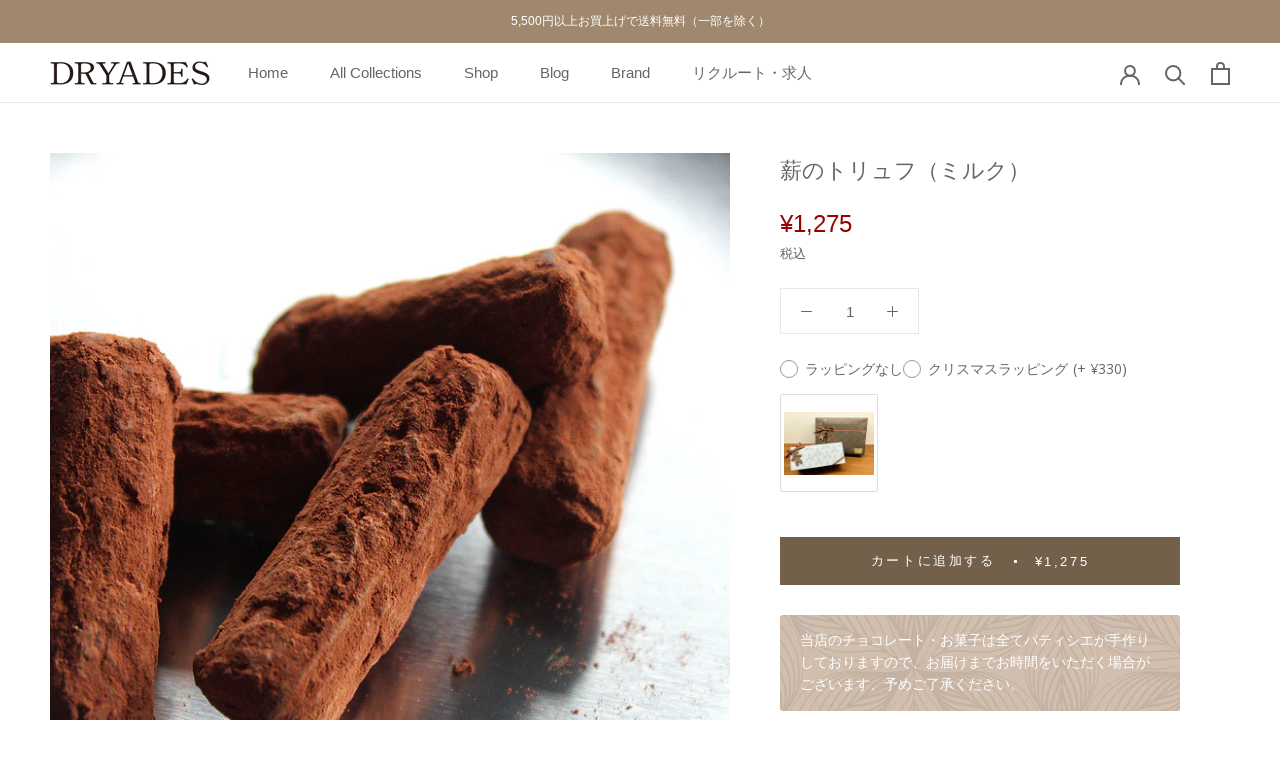

--- FILE ---
content_type: text/html; charset=utf-8
request_url: https://dryades.jp/collections/allcollections/products/makinotruffle-milk
body_size: 37764
content:
<!doctype html>

<html class="no-js" lang="ja">
<head>
<meta charset="utf-8">
<meta http-equiv="X-UA-Compatible" content="IE=edge,chrome=1">
<meta name="viewport" content="width=device-width, initial-scale=1.0, height=device-height, minimum-scale=1.0, maximum-scale=1.0">
<meta name="theme-color" content="">
<title>薪のトリュフ（ミルク） &ndash; DRYADESチョコレート</title><meta name="description" content="トリュフと言えば球形のチョコレートが一般的だが、『木』をコンセプトとするDRYADESでは、森の恵みである『薪』をイメージして作られています。薪らしくなるよう成型するには力加減がポイントで、他では見られないオリジナルなビジュアルにしようという、職人のこだわりが「薪のトリュフ」には表われています。 トリュフの表面はブラックチョコレートで仕上げ、香り高いカカオパウダーがまぶしてあります。外側はパリッと中身は口どけの良い生チョコで、口の中の体温で柔らかく舌の上に広がります。チョコ全体の比率は、ミルクチョコとブラックチョコが半分ずつ。 「ミルクチョコだけの、ただ甘いだけのトリュフでは物足りないものです」と話すシェフショコラティエ。 「口の中"><link rel="canonical" href="https://dryades.jp/products/makinotruffle-milk"><link rel="shortcut icon" href="//dryades.jp/cdn/shop/files/favicon_96x.png?v=1613792423" type="image/png"><meta property="og:type" content="product">
  <meta property="og:title" content="薪のトリュフ（ミルク）"><meta property="og:image" content="http://dryades.jp/cdn/shop/products/makinotruffle-milk-01.jpg?v=1611822076">
    <meta property="og:image:secure_url" content="https://dryades.jp/cdn/shop/products/makinotruffle-milk-01.jpg?v=1611822076">
    <meta property="og:image:width" content="1200">
    <meta property="og:image:height" content="1200"><meta property="product:price:amount" content="1,275">
  <meta property="product:price:currency" content="JPY"><meta property="og:description" content="トリュフと言えば球形のチョコレートが一般的だが、『木』をコンセプトとするDRYADESでは、森の恵みである『薪』をイメージして作られています。薪らしくなるよう成型するには力加減がポイントで、他では見られないオリジナルなビジュアルにしようという、職人のこだわりが「薪のトリュフ」には表われています。 トリュフの表面はブラックチョコレートで仕上げ、香り高いカカオパウダーがまぶしてあります。外側はパリッと中身は口どけの良い生チョコで、口の中の体温で柔らかく舌の上に広がります。チョコ全体の比率は、ミルクチョコとブラックチョコが半分ずつ。 「ミルクチョコだけの、ただ甘いだけのトリュフでは物足りないものです」と話すシェフショコラティエ。 「口の中"><meta property="og:url" content="https://dryades.jp/products/makinotruffle-milk">
<meta property="og:site_name" content="DRYADESチョコレート"><meta name="twitter:card" content="summary"><meta name="twitter:title" content="薪のトリュフ（ミルク）">
  <meta name="twitter:description" content="
トリュフと言えば球形のチョコレートが一般的だが、『木』をコンセプトとするDRYADESでは、森の恵みである『薪』をイメージして作られています。薪らしくなるよう成型するには力加減がポイントで、他では見られないオリジナルなビジュアルにしようという、職人のこだわりが「薪のトリュフ」には表われています。
トリュフの表面はブラックチョコレートで仕上げ、香り高いカカオパウダーがまぶしてあります。外側はパリッと中身は口どけの良い生チョコで、口の中の体温で柔らかく舌の上に広がります。チョコ全体の比率は、ミルクチョコとブラックチョコが半分ずつ。
「ミルクチョコだけの、ただ甘いだけのトリュフでは物足りないものです」と話すシェフショコラティエ。 「口の中に入れると、表面のカカオパウダーのかすかなほろ苦さと、ブラックチョコでの味の引き締めを感じられます。そのあとにミルクチョコの優しい甘さが表れ、結果、お互いの味が引き立つように工夫してあります」
『薪のトリュフ』の中では一番人気のミルク味。ミルクチョコとブラックチョコの王道の組み合わせをご堪能ください。


お客様の声


数あるトリュフの中ではミルク味が一番好みです！くちどけがなめらかで、子供も大好きで喜んで食べます。ついつい「もう1個」と口に運んでしまうので、食べ過ぎちゃうくらい。幸せで優しい気持ちになれるような甘さのチョコです。
一般のお菓子のような甘いだけのトリュフと違い、甘すぎず食べやすいです。生チョコはくちどけ感もあり、表面の少しパリッとするのも良い食感でした。チョコ好き、女性や子どもはもちろん、甘いもの好きな方には絶対おすすめしたいですね！
口の中でとろける感じがとってもいいです！表面のほろ苦いカカオパウダーから、ミルクチョコのしっかりとした甘みのギャップが楽しい。コーヒーとの相性もバッチリです。手ごろな一口サイズが複数あるから、一箱をみんなでシェアできるのもいいですね。楽しい時間をつくるのにちょうどいいアイテム。



品名：薪のトリュフ（ミルク）名称：チョコレート菓子原材料：チョコレート（フランス製造）、生クリーム、バター、転化糖、ココアパウダー／乳化剤、香料、（一部に乳成分を含む）内容量：1箱（12個）賞味期限：7日（発送日からのお日持ちです）保存方法：高温多湿をさけ涼しい場所(10℃以下）で保存。製造者：株式会社Hacoa　DRYADES 東京都文京区西片1-2-8
栄養成分表示（100g当たり）エネルギー 493kcal、たんぱく質 4.7g、脂質 39.9g、炭水化物 30.2g、食塩相当量 0.1g※この表示値は目安です 
">
  <meta name="twitter:image" content="https://dryades.jp/cdn/shop/products/makinotruffle-milk-01_600x600_crop_center.jpg?v=1611822076">
    <style>
  
  

  
  
  

  :root {
    --heading-font-family : Helvetica, Arial, sans-serif;
    --heading-font-weight : 400;
    --heading-font-style  : normal;

    --text-font-family : Helvetica, Arial, sans-serif;
    --text-font-weight : 400;
    --text-font-style  : normal;

    --base-text-font-size   : 15px;
    --default-text-font-size: 14px;--background          : #ffffff;
    --background-rgb      : 255, 255, 255;
    --light-background    : #ffffff;
    --light-background-rgb: 255, 255, 255;
    --heading-color       : #666666;
    --text-color          : #666666;
    --text-color-rgb      : 102, 102, 102;
    --text-color-light    : #939393;
    --text-color-light-rgb: 147, 147, 147;
    --link-color          : #990000;
    --link-color-rgb      : 153, 0, 0;
    --border-color        : #e8e8e8;
    --border-color-rgb    : 232, 232, 232;

    --button-background    : #73604a;
    --button-background-rgb: 115, 96, 74;
    --button-text-color    : #ffffff;

    --header-background       : #ffffff;
    --header-heading-color    : #666666;
    --header-light-text-color : #939393;
    --header-border-color     : #e8e8e8;

    --footer-background    : #c5b8a8;
    --footer-text-color    : #ffffff;
    --footer-heading-color : #ffffff;
    --footer-border-color  : #cec3b5;

    --navigation-background      : #ffffff;
    --navigation-background-rgb  : 255, 255, 255;
    --navigation-text-color      : #5c5c5c;
    --navigation-text-color-light: rgba(92, 92, 92, 0.5);
    --navigation-border-color    : rgba(92, 92, 92, 0.25);

    --newsletter-popup-background     : #ffffff;
    --newsletter-popup-text-color     : #666666;
    --newsletter-popup-text-color-rgb : 102, 102, 102;

    --secondary-elements-background       : #666666;
    --secondary-elements-background-rgb   : 255, 255, 255;
    --secondary-elements-text-color       : #ffffff;
    --secondary-elements-text-color-light : rgba(255, 255, 255, 0.5);
    --secondary-elements-border-color     : rgba(255, 255, 255, 0.25);

    --product-sale-price-color    : #f94c43;
    --product-sale-price-color-rgb: 249, 76, 67;

    /* Products */

    --horizontal-spacing-four-products-per-row: 20px;
        --horizontal-spacing-two-products-per-row : 20px;

    --vertical-spacing-four-products-per-row: 40px;
        --vertical-spacing-two-products-per-row : 50px;

    /* Animation */
    --drawer-transition-timing: cubic-bezier(0.645, 0.045, 0.355, 1);
    --header-base-height: 80px; /* We set a default for browsers that do not support CSS variables */

    /* Cursors */
    --cursor-zoom-in-svg    : url(//dryades.jp/cdn/shop/t/3/assets/cursor-zoom-in.svg?v=22180687094618906131600326617);
    --cursor-zoom-in-2x-svg : url(//dryades.jp/cdn/shop/t/3/assets/cursor-zoom-in-2x.svg?v=174455189760050073851600326617);
  }
</style>

<script>
  // IE11 does not have support for CSS variables, so we have to polyfill them
  if (!(((window || {}).CSS || {}).supports && window.CSS.supports('(--a: 0)'))) {
    const script = document.createElement('script');
    script.type = 'text/javascript';
    script.src = 'https://cdn.jsdelivr.net/npm/css-vars-ponyfill@2';
    script.onload = function() {
      cssVars({});
    };

    document.getElementsByTagName('head')[0].appendChild(script);
  }
</script>

    <script>window.performance && window.performance.mark && window.performance.mark('shopify.content_for_header.start');</script><meta name="google-site-verification" content="nCdi7N0AftFgcQkh_0EPJKRFY6tZhf3Ui2YwoV_wZhg">
<meta id="shopify-digital-wallet" name="shopify-digital-wallet" content="/48286072994/digital_wallets/dialog">
<meta name="shopify-checkout-api-token" content="005fcf62a0d17bde968b496a258a0e15">
<link rel="alternate" type="application/json+oembed" href="https://dryades.jp/products/makinotruffle-milk.oembed">
<script async="async" src="/checkouts/internal/preloads.js?locale=ja-JP"></script>
<link rel="preconnect" href="https://shop.app" crossorigin="anonymous">
<script async="async" src="https://shop.app/checkouts/internal/preloads.js?locale=ja-JP&shop_id=48286072994" crossorigin="anonymous"></script>
<script id="apple-pay-shop-capabilities" type="application/json">{"shopId":48286072994,"countryCode":"JP","currencyCode":"JPY","merchantCapabilities":["supports3DS"],"merchantId":"gid:\/\/shopify\/Shop\/48286072994","merchantName":"DRYADESチョコレート","requiredBillingContactFields":["postalAddress","email","phone"],"requiredShippingContactFields":["postalAddress","email","phone"],"shippingType":"shipping","supportedNetworks":["visa","masterCard","amex","jcb","discover"],"total":{"type":"pending","label":"DRYADESチョコレート","amount":"1.00"},"shopifyPaymentsEnabled":true,"supportsSubscriptions":true}</script>
<script id="shopify-features" type="application/json">{"accessToken":"005fcf62a0d17bde968b496a258a0e15","betas":["rich-media-storefront-analytics"],"domain":"dryades.jp","predictiveSearch":false,"shopId":48286072994,"locale":"ja"}</script>
<script>var Shopify = Shopify || {};
Shopify.shop = "dryades-chocolate.myshopify.com";
Shopify.locale = "ja";
Shopify.currency = {"active":"JPY","rate":"1.0"};
Shopify.country = "JP";
Shopify.theme = {"name":"Prestige","id":111834923170,"schema_name":"Prestige","schema_version":"4.9.6","theme_store_id":855,"role":"main"};
Shopify.theme.handle = "null";
Shopify.theme.style = {"id":null,"handle":null};
Shopify.cdnHost = "dryades.jp/cdn";
Shopify.routes = Shopify.routes || {};
Shopify.routes.root = "/";</script>
<script type="module">!function(o){(o.Shopify=o.Shopify||{}).modules=!0}(window);</script>
<script>!function(o){function n(){var o=[];function n(){o.push(Array.prototype.slice.apply(arguments))}return n.q=o,n}var t=o.Shopify=o.Shopify||{};t.loadFeatures=n(),t.autoloadFeatures=n()}(window);</script>
<script>
  window.ShopifyPay = window.ShopifyPay || {};
  window.ShopifyPay.apiHost = "shop.app\/pay";
  window.ShopifyPay.redirectState = null;
</script>
<script id="shop-js-analytics" type="application/json">{"pageType":"product"}</script>
<script defer="defer" async type="module" src="//dryades.jp/cdn/shopifycloud/shop-js/modules/v2/client.init-shop-cart-sync_BJFAoJgM.ja.esm.js"></script>
<script defer="defer" async type="module" src="//dryades.jp/cdn/shopifycloud/shop-js/modules/v2/chunk.common_BaQ0HiLN.esm.js"></script>
<script type="module">
  await import("//dryades.jp/cdn/shopifycloud/shop-js/modules/v2/client.init-shop-cart-sync_BJFAoJgM.ja.esm.js");
await import("//dryades.jp/cdn/shopifycloud/shop-js/modules/v2/chunk.common_BaQ0HiLN.esm.js");

  window.Shopify.SignInWithShop?.initShopCartSync?.({"fedCMEnabled":true,"windoidEnabled":true});

</script>
<script>
  window.Shopify = window.Shopify || {};
  if (!window.Shopify.featureAssets) window.Shopify.featureAssets = {};
  window.Shopify.featureAssets['shop-js'] = {"shop-cart-sync":["modules/v2/client.shop-cart-sync_D-TTwAz0.ja.esm.js","modules/v2/chunk.common_BaQ0HiLN.esm.js"],"init-fed-cm":["modules/v2/client.init-fed-cm_D1mkYA53.ja.esm.js","modules/v2/chunk.common_BaQ0HiLN.esm.js"],"init-shop-email-lookup-coordinator":["modules/v2/client.init-shop-email-lookup-coordinator_CWdwCyYB.ja.esm.js","modules/v2/chunk.common_BaQ0HiLN.esm.js"],"shop-cash-offers":["modules/v2/client.shop-cash-offers_BKFmn403.ja.esm.js","modules/v2/chunk.common_BaQ0HiLN.esm.js","modules/v2/chunk.modal_fs8e8m3G.esm.js"],"shop-button":["modules/v2/client.shop-button_BRsaFa8u.ja.esm.js","modules/v2/chunk.common_BaQ0HiLN.esm.js"],"init-windoid":["modules/v2/client.init-windoid_CwY42VUK.ja.esm.js","modules/v2/chunk.common_BaQ0HiLN.esm.js"],"avatar":["modules/v2/client.avatar_BTnouDA3.ja.esm.js"],"init-shop-cart-sync":["modules/v2/client.init-shop-cart-sync_BJFAoJgM.ja.esm.js","modules/v2/chunk.common_BaQ0HiLN.esm.js"],"shop-toast-manager":["modules/v2/client.shop-toast-manager_Bs6NgtWF.ja.esm.js","modules/v2/chunk.common_BaQ0HiLN.esm.js"],"pay-button":["modules/v2/client.pay-button_CJmvT5Ts.ja.esm.js","modules/v2/chunk.common_BaQ0HiLN.esm.js"],"shop-login-button":["modules/v2/client.shop-login-button_9i_TNwv6.ja.esm.js","modules/v2/chunk.common_BaQ0HiLN.esm.js","modules/v2/chunk.modal_fs8e8m3G.esm.js"],"init-customer-accounts-sign-up":["modules/v2/client.init-customer-accounts-sign-up_HZmdUoF2.ja.esm.js","modules/v2/client.shop-login-button_9i_TNwv6.ja.esm.js","modules/v2/chunk.common_BaQ0HiLN.esm.js","modules/v2/chunk.modal_fs8e8m3G.esm.js"],"init-shop-for-new-customer-accounts":["modules/v2/client.init-shop-for-new-customer-accounts_lOvvvdmA.ja.esm.js","modules/v2/client.shop-login-button_9i_TNwv6.ja.esm.js","modules/v2/chunk.common_BaQ0HiLN.esm.js","modules/v2/chunk.modal_fs8e8m3G.esm.js"],"init-customer-accounts":["modules/v2/client.init-customer-accounts_BhjJ4KFK.ja.esm.js","modules/v2/client.shop-login-button_9i_TNwv6.ja.esm.js","modules/v2/chunk.common_BaQ0HiLN.esm.js","modules/v2/chunk.modal_fs8e8m3G.esm.js"],"shop-follow-button":["modules/v2/client.shop-follow-button_COpB_dcQ.ja.esm.js","modules/v2/chunk.common_BaQ0HiLN.esm.js","modules/v2/chunk.modal_fs8e8m3G.esm.js"],"lead-capture":["modules/v2/client.lead-capture_BgaL5DMI.ja.esm.js","modules/v2/chunk.common_BaQ0HiLN.esm.js","modules/v2/chunk.modal_fs8e8m3G.esm.js"],"checkout-modal":["modules/v2/client.checkout-modal_C5d-xytk.ja.esm.js","modules/v2/chunk.common_BaQ0HiLN.esm.js","modules/v2/chunk.modal_fs8e8m3G.esm.js"],"shop-login":["modules/v2/client.shop-login_ByZqzcXh.ja.esm.js","modules/v2/chunk.common_BaQ0HiLN.esm.js","modules/v2/chunk.modal_fs8e8m3G.esm.js"],"payment-terms":["modules/v2/client.payment-terms_B3N_fC42.ja.esm.js","modules/v2/chunk.common_BaQ0HiLN.esm.js","modules/v2/chunk.modal_fs8e8m3G.esm.js"]};
</script>
<script>(function() {
  var isLoaded = false;
  function asyncLoad() {
    if (isLoaded) return;
    isLoaded = true;
    var urls = ["https:\/\/delivery-date-and-time-picker.amp.tokyo\/script_tags\/cart_attributes.js?shop=dryades-chocolate.myshopify.com","https:\/\/reconvert-cdn.com\/assets\/js\/store_reconvert_node.js?v=2\u0026scid=MjNjOTc4YjM1N2NhMjdjNDM3N2NlMGQ1ZGRlNDUyNDkuOWVhYTRmYTlhN2M1ZDYxYWQ1ZjEyNjk4ZWFhMWU5MTk=\u0026shop=dryades-chocolate.myshopify.com","https:\/\/na.shgcdn3.com\/pixel-collector.js?shop=dryades-chocolate.myshopify.com","\/\/backinstock.useamp.com\/widget\/38869_1765513874.js?category=bis\u0026v=6\u0026shop=dryades-chocolate.myshopify.com"];
    for (var i = 0; i < urls.length; i++) {
      var s = document.createElement('script');
      s.type = 'text/javascript';
      s.async = true;
      s.src = urls[i];
      var x = document.getElementsByTagName('script')[0];
      x.parentNode.insertBefore(s, x);
    }
  };
  if(window.attachEvent) {
    window.attachEvent('onload', asyncLoad);
  } else {
    window.addEventListener('load', asyncLoad, false);
  }
})();</script>
<script id="__st">var __st={"a":48286072994,"offset":32400,"reqid":"0d37c2f3-7c0d-407e-a230-9062f0df2649-1766207959","pageurl":"dryades.jp\/collections\/allcollections\/products\/makinotruffle-milk","u":"aa374ef0e70b","p":"product","rtyp":"product","rid":5703839449250};</script>
<script>window.ShopifyPaypalV4VisibilityTracking = true;</script>
<script id="captcha-bootstrap">!function(){'use strict';const t='contact',e='account',n='new_comment',o=[[t,t],['blogs',n],['comments',n],[t,'customer']],c=[[e,'customer_login'],[e,'guest_login'],[e,'recover_customer_password'],[e,'create_customer']],r=t=>t.map((([t,e])=>`form[action*='/${t}']:not([data-nocaptcha='true']) input[name='form_type'][value='${e}']`)).join(','),a=t=>()=>t?[...document.querySelectorAll(t)].map((t=>t.form)):[];function s(){const t=[...o],e=r(t);return a(e)}const i='password',u='form_key',d=['recaptcha-v3-token','g-recaptcha-response','h-captcha-response',i],f=()=>{try{return window.sessionStorage}catch{return}},m='__shopify_v',_=t=>t.elements[u];function p(t,e,n=!1){try{const o=window.sessionStorage,c=JSON.parse(o.getItem(e)),{data:r}=function(t){const{data:e,action:n}=t;return t[m]||n?{data:e,action:n}:{data:t,action:n}}(c);for(const[e,n]of Object.entries(r))t.elements[e]&&(t.elements[e].value=n);n&&o.removeItem(e)}catch(o){console.error('form repopulation failed',{error:o})}}const l='form_type',E='cptcha';function T(t){t.dataset[E]=!0}const w=window,h=w.document,L='Shopify',v='ce_forms',y='captcha';let A=!1;((t,e)=>{const n=(g='f06e6c50-85a8-45c8-87d0-21a2b65856fe',I='https://cdn.shopify.com/shopifycloud/storefront-forms-hcaptcha/ce_storefront_forms_captcha_hcaptcha.v1.5.2.iife.js',D={infoText:'hCaptchaによる保護',privacyText:'プライバシー',termsText:'利用規約'},(t,e,n)=>{const o=w[L][v],c=o.bindForm;if(c)return c(t,g,e,D).then(n);var r;o.q.push([[t,g,e,D],n]),r=I,A||(h.body.append(Object.assign(h.createElement('script'),{id:'captcha-provider',async:!0,src:r})),A=!0)});var g,I,D;w[L]=w[L]||{},w[L][v]=w[L][v]||{},w[L][v].q=[],w[L][y]=w[L][y]||{},w[L][y].protect=function(t,e){n(t,void 0,e),T(t)},Object.freeze(w[L][y]),function(t,e,n,w,h,L){const[v,y,A,g]=function(t,e,n){const i=e?o:[],u=t?c:[],d=[...i,...u],f=r(d),m=r(i),_=r(d.filter((([t,e])=>n.includes(e))));return[a(f),a(m),a(_),s()]}(w,h,L),I=t=>{const e=t.target;return e instanceof HTMLFormElement?e:e&&e.form},D=t=>v().includes(t);t.addEventListener('submit',(t=>{const e=I(t);if(!e)return;const n=D(e)&&!e.dataset.hcaptchaBound&&!e.dataset.recaptchaBound,o=_(e),c=g().includes(e)&&(!o||!o.value);(n||c)&&t.preventDefault(),c&&!n&&(function(t){try{if(!f())return;!function(t){const e=f();if(!e)return;const n=_(t);if(!n)return;const o=n.value;o&&e.removeItem(o)}(t);const e=Array.from(Array(32),(()=>Math.random().toString(36)[2])).join('');!function(t,e){_(t)||t.append(Object.assign(document.createElement('input'),{type:'hidden',name:u})),t.elements[u].value=e}(t,e),function(t,e){const n=f();if(!n)return;const o=[...t.querySelectorAll(`input[type='${i}']`)].map((({name:t})=>t)),c=[...d,...o],r={};for(const[a,s]of new FormData(t).entries())c.includes(a)||(r[a]=s);n.setItem(e,JSON.stringify({[m]:1,action:t.action,data:r}))}(t,e)}catch(e){console.error('failed to persist form',e)}}(e),e.submit())}));const S=(t,e)=>{t&&!t.dataset[E]&&(n(t,e.some((e=>e===t))),T(t))};for(const o of['focusin','change'])t.addEventListener(o,(t=>{const e=I(t);D(e)&&S(e,y())}));const B=e.get('form_key'),M=e.get(l),P=B&&M;t.addEventListener('DOMContentLoaded',(()=>{const t=y();if(P)for(const e of t)e.elements[l].value===M&&p(e,B);[...new Set([...A(),...v().filter((t=>'true'===t.dataset.shopifyCaptcha))])].forEach((e=>S(e,t)))}))}(h,new URLSearchParams(w.location.search),n,t,e,['guest_login'])})(!0,!0)}();</script>
<script integrity="sha256-4kQ18oKyAcykRKYeNunJcIwy7WH5gtpwJnB7kiuLZ1E=" data-source-attribution="shopify.loadfeatures" defer="defer" src="//dryades.jp/cdn/shopifycloud/storefront/assets/storefront/load_feature-a0a9edcb.js" crossorigin="anonymous"></script>
<script crossorigin="anonymous" defer="defer" src="//dryades.jp/cdn/shopifycloud/storefront/assets/shopify_pay/storefront-65b4c6d7.js?v=20250812"></script>
<script data-source-attribution="shopify.dynamic_checkout.dynamic.init">var Shopify=Shopify||{};Shopify.PaymentButton=Shopify.PaymentButton||{isStorefrontPortableWallets:!0,init:function(){window.Shopify.PaymentButton.init=function(){};var t=document.createElement("script");t.src="https://dryades.jp/cdn/shopifycloud/portable-wallets/latest/portable-wallets.ja.js",t.type="module",document.head.appendChild(t)}};
</script>
<script data-source-attribution="shopify.dynamic_checkout.buyer_consent">
  function portableWalletsHideBuyerConsent(e){var t=document.getElementById("shopify-buyer-consent"),n=document.getElementById("shopify-subscription-policy-button");t&&n&&(t.classList.add("hidden"),t.setAttribute("aria-hidden","true"),n.removeEventListener("click",e))}function portableWalletsShowBuyerConsent(e){var t=document.getElementById("shopify-buyer-consent"),n=document.getElementById("shopify-subscription-policy-button");t&&n&&(t.classList.remove("hidden"),t.removeAttribute("aria-hidden"),n.addEventListener("click",e))}window.Shopify?.PaymentButton&&(window.Shopify.PaymentButton.hideBuyerConsent=portableWalletsHideBuyerConsent,window.Shopify.PaymentButton.showBuyerConsent=portableWalletsShowBuyerConsent);
</script>
<script data-source-attribution="shopify.dynamic_checkout.cart.bootstrap">document.addEventListener("DOMContentLoaded",(function(){function t(){return document.querySelector("shopify-accelerated-checkout-cart, shopify-accelerated-checkout")}if(t())Shopify.PaymentButton.init();else{new MutationObserver((function(e,n){t()&&(Shopify.PaymentButton.init(),n.disconnect())})).observe(document.body,{childList:!0,subtree:!0})}}));
</script>
<link id="shopify-accelerated-checkout-styles" rel="stylesheet" media="screen" href="https://dryades.jp/cdn/shopifycloud/portable-wallets/latest/accelerated-checkout-backwards-compat.css" crossorigin="anonymous">
<style id="shopify-accelerated-checkout-cart">
        #shopify-buyer-consent {
  margin-top: 1em;
  display: inline-block;
  width: 100%;
}

#shopify-buyer-consent.hidden {
  display: none;
}

#shopify-subscription-policy-button {
  background: none;
  border: none;
  padding: 0;
  text-decoration: underline;
  font-size: inherit;
  cursor: pointer;
}

#shopify-subscription-policy-button::before {
  box-shadow: none;
}

      </style>

<script>window.performance && window.performance.mark && window.performance.mark('shopify.content_for_header.end');</script>

<script>window.BOLD = window.BOLD || {};
    window.BOLD.common = window.BOLD.common || {};
    window.BOLD.common.Shopify = window.BOLD.common.Shopify || {};
    window.BOLD.common.Shopify.shop = {
      domain: 'dryades.jp',
      permanent_domain: 'dryades-chocolate.myshopify.com',
      url: 'https://dryades.jp',
      secure_url: 'https://dryades.jp',
      money_format: "¥{{amount_no_decimals}}",
      currency: "JPY"
    };
    window.BOLD.common.Shopify.customer = {
      id: null,
      tags: null,
    };
    window.BOLD.common.Shopify.cart = {"note":null,"attributes":{},"original_total_price":0,"total_price":0,"total_discount":0,"total_weight":0.0,"item_count":0,"items":[],"requires_shipping":false,"currency":"JPY","items_subtotal_price":0,"cart_level_discount_applications":[],"checkout_charge_amount":0};
    window.BOLD.common.template = 'product';window.BOLD.common.Shopify.formatMoney = function(money, format) {
        function n(t, e) {
            return "undefined" == typeof t ? e : t
        }
        function r(t, e, r, i) {
            if (e = n(e, 2),
                r = n(r, ","),
                i = n(i, "."),
            isNaN(t) || null == t)
                return 0;
            t = (t / 100).toFixed(e);
            var o = t.split(".")
                , a = o[0].replace(/(\d)(?=(\d\d\d)+(?!\d))/g, "$1" + r)
                , s = o[1] ? i + o[1] : "";
            return a + s
        }
        "string" == typeof money && (money = money.replace(".", ""));
        var i = ""
            , o = /\{\{\s*(\w+)\s*\}\}/
            , a = format || window.BOLD.common.Shopify.shop.money_format || window.Shopify.money_format || "$ {{ amount }}";
        switch (a.match(o)[1]) {
            case "amount":
                i = r(money, 2, ",", ".");
                break;
            case "amount_no_decimals":
                i = r(money, 0, ",", ".");
                break;
            case "amount_with_comma_separator":
                i = r(money, 2, ".", ",");
                break;
            case "amount_no_decimals_with_comma_separator":
                i = r(money, 0, ".", ",");
                break;
            case "amount_with_space_separator":
                i = r(money, 2, " ", ",");
                break;
            case "amount_no_decimals_with_space_separator":
                i = r(money, 0, " ", ",");
                break;
            case "amount_with_apostrophe_separator":
                i = r(money, 2, "'", ".");
                break;
        }
        return a.replace(o, i);
    };
    window.BOLD.common.Shopify.saveProduct = function (handle, product) {
      if (typeof handle === 'string' && typeof window.BOLD.common.Shopify.products[handle] === 'undefined') {
        if (typeof product === 'number') {
          window.BOLD.common.Shopify.handles[product] = handle;
          product = { id: product };
        }
        window.BOLD.common.Shopify.products[handle] = product;
      }
    };
    window.BOLD.common.Shopify.saveVariant = function (variant_id, variant) {
      if (typeof variant_id === 'number' && typeof window.BOLD.common.Shopify.variants[variant_id] === 'undefined') {
        window.BOLD.common.Shopify.variants[variant_id] = variant;
      }
    };window.BOLD.common.Shopify.products = window.BOLD.common.Shopify.products || {};
    window.BOLD.common.Shopify.variants = window.BOLD.common.Shopify.variants || {};
    window.BOLD.common.Shopify.handles = window.BOLD.common.Shopify.handles || {};window.BOLD.common.Shopify.handle = "makinotruffle-milk"
window.BOLD.common.Shopify.saveProduct("makinotruffle-milk", 5703839449250);window.BOLD.common.Shopify.saveVariant(36105397829794, { product_id: 5703839449250, product_handle: "makinotruffle-milk", price: 127500, group_id: '', csp_metafield: {}});window.BOLD.apps_installed = {"Product Upsell":3} || {};window.BOLD.common.Shopify.saveProduct("makinotruffle-milk", 5703839449250);window.BOLD.common.Shopify.saveVariant(36105397829794, { product_id: 5703839449250, product_handle: "makinotruffle-milk", price: 127500, group_id: '', csp_metafield: {}});window.BOLD.common.Shopify.saveProduct("gateauchocolate-classic", 5703840006306);window.BOLD.common.Shopify.saveVariant(36105398550690, { product_id: 5703840006306, product_handle: "gateauchocolate-classic", price: 324000, group_id: '', csp_metafield: {}});window.BOLD.common.Shopify.saveProduct("cookies-mix", 5703840923810);window.BOLD.common.Shopify.saveVariant(36932885479586, { product_id: 5703840923810, product_handle: "cookies-mix", price: 181100, group_id: '', csp_metafield: {}});window.BOLD.common.Shopify.saveVariant(36120694653090, { product_id: 5703840923810, product_handle: "cookies-mix", price: 340200, group_id: '', csp_metafield: {}});window.BOLD.common.Shopify.saveVariant(42518380380322, { product_id: 5703840923810, product_handle: "cookies-mix", price: 532300, group_id: '', csp_metafield: {}});window.BOLD.common.Shopify.saveVariant(42518383132834, { product_id: 5703840923810, product_handle: "cookies-mix", price: 850400, group_id: '', csp_metafield: {}});window.BOLD.common.Shopify.saveProduct("makinotruffle-mattcha", 5974965584034);window.BOLD.common.Shopify.saveVariant(37232183214242, { product_id: 5974965584034, product_handle: "makinotruffle-mattcha", price: 135000, group_id: '', csp_metafield: {}});window.BOLD.common.Shopify.saveProduct("makinotruffle-whiskey", 5703839383714);window.BOLD.common.Shopify.saveVariant(36105397764258, { product_id: 5703839383714, product_handle: "makinotruffle-whiskey", price: 127500, group_id: '', csp_metafield: {}});window.BOLD.common.Shopify.saveProduct("financier-trial", 5900161777826);window.BOLD.common.Shopify.saveVariant(36933070160034, { product_id: 5900161777826, product_handle: "financier-trial", price: 159800, group_id: '', csp_metafield: {}});window.BOLD.common.Shopify.saveProduct("gateauchocolate-mattcha", 5703840039074);window.BOLD.common.Shopify.saveVariant(36105398583458, { product_id: 5703840039074, product_handle: "gateauchocolate-mattcha", price: 324000, group_id: '', csp_metafield: {}});window.BOLD.common.Shopify.saveProduct("orangette", 5703840137378);window.BOLD.common.Shopify.saveVariant(36105398681762, { product_id: 5703840137378, product_handle: "orangette", price: 168500, group_id: '', csp_metafield: {}});window.BOLD.common.Shopify.saveProduct("petitfour-hazelnut", 5703839252642);window.BOLD.common.Shopify.saveVariant(37541828001954, { product_id: 5703839252642, product_handle: "petitfour-hazelnut", price: 118800, group_id: '', csp_metafield: {}});window.BOLD.common.Shopify.saveProduct("cheesecake", 5703840104610);window.BOLD.common.Shopify.saveVariant(36105398648994, { product_id: 5703840104610, product_handle: "cheesecake", price: 324000, group_id: '', csp_metafield: {}});window.BOLD.common.Shopify.saveProduct("petitfour-parmesancheese", 5735227195554);window.BOLD.common.Shopify.saveVariant(37541848613026, { product_id: 5735227195554, product_handle: "petitfour-parmesancheese", price: 118800, group_id: '', csp_metafield: {}});window.BOLD.common.Shopify.saveProduct("disc-giftset", 5703840989346);window.BOLD.common.Shopify.saveVariant(36105400942754, { product_id: 5703840989346, product_handle: "disc-giftset", price: 327200, group_id: '', csp_metafield: {}});window.BOLD.common.Shopify.saveProduct("florentin", 8095400034466);window.BOLD.common.Shopify.saveVariant(43807292981410, { product_id: 8095400034466, product_handle: "florentin", price: 129600, group_id: '', csp_metafield: {}});window.BOLD.common.Shopify.saveVariant(43807293014178, { product_id: 8095400034466, product_handle: "florentin", price: 259200, group_id: '', csp_metafield: {}});window.BOLD.common.Shopify.saveProduct("gateauchocolate-miniset", 8328134951074);window.BOLD.common.Shopify.saveVariant(44502388867234, { product_id: 8328134951074, product_handle: "gateauchocolate-miniset", price: 245800, group_id: '', csp_metafield: {}});window.BOLD.common.Shopify.saveProduct("financier-giftset8", 7416772133026);window.BOLD.common.Shopify.saveVariant(41936950460578, { product_id: 7416772133026, product_handle: "financier-giftset8", price: 374700, group_id: '', csp_metafield: {}});window.BOLD.common.Shopify.saveProduct("financier-giftset", 6854690209954);window.BOLD.common.Shopify.saveVariant(40163371679906, { product_id: 6854690209954, product_handle: "financier-giftset", price: 534500, group_id: '', csp_metafield: {}});window.BOLD.common.Shopify.saveProduct("gateauchocolate-brandy", 7598925611170);window.BOLD.common.Shopify.saveVariant(42431887245474, { product_id: 7598925611170, product_handle: "gateauchocolate-brandy", price: 388800, group_id: '', csp_metafield: {}});window.BOLD.common.Shopify.saveProduct("cheesecake-earlgrey", 7943324991650);window.BOLD.common.Shopify.saveVariant(43338512662690, { product_id: 7943324991650, product_handle: "cheesecake-earlgrey", price: 324000, group_id: '', csp_metafield: {}});window.BOLD.common.Shopify.saveProduct("nutchocolate", 8248763449506);window.BOLD.common.Shopify.saveVariant(44297648275618, { product_id: 8248763449506, product_handle: "nutchocolate", price: 129600, group_id: '', csp_metafield: {}});window.BOLD.common.Shopify.saveProduct("gateauchocolate-pistachio", 7943325352098);window.BOLD.common.Shopify.saveVariant(43338513252514, { product_id: 7943325352098, product_handle: "gateauchocolate-pistachio", price: 486000, group_id: '', csp_metafield: {}});window.BOLD.common.Shopify.saveProduct("tabletchocolate-grenada", 8164734894242);window.BOLD.common.Shopify.saveVariant(44014736605346, { product_id: 8164734894242, product_handle: "tabletchocolate-grenada", price: 86400, group_id: '', csp_metafield: {}});window.BOLD.common.Shopify.saveProduct("tabletchocolate-madagascar", 8164727947426);window.BOLD.common.Shopify.saveVariant(44014722056354, { product_id: 8164727947426, product_handle: "tabletchocolate-madagascar", price: 86400, group_id: '', csp_metafield: {}});window.BOLD.common.Shopify.saveProduct("tabletchocolate-vietnam", 8164721623202);window.BOLD.common.Shopify.saveVariant(44014710554786, { product_id: 8164721623202, product_handle: "tabletchocolate-vietnam", price: 86400, group_id: '', csp_metafield: {}});window.BOLD.common.Shopify.saveProduct("gateauchocolate-extrabitter", 8579207102626);window.BOLD.common.Shopify.saveVariant(45218264252578, { product_id: 8579207102626, product_handle: "gateauchocolate-extrabitter", price: 324000, group_id: '', csp_metafield: {}});window.BOLD.common.Shopify.saveProduct("christmas-wrapping", 8843939020962);window.BOLD.common.Shopify.saveVariant(46328234115234, { product_id: 8843939020962, product_handle: "christmas-wrapping", price: 33000, group_id: '', csp_metafield: {}});window.BOLD.common.Shopify.saveProduct("クリスマスラッピング", 8856450302114);window.BOLD.common.Shopify.saveVariant(46358519644322, { product_id: 8856450302114, product_handle: "クリスマスラッピング", price: 30000, group_id: '', csp_metafield: {}});window.BOLD.common.Shopify.metafields = window.BOLD.common.Shopify.metafields || {};window.BOLD.common.Shopify.metafields["bold_rp"] = {};window.BOLD.common.Shopify.metafields["bold_csp_defaults"] = {};window.BOLD.common.cacheParams = window.BOLD.common.cacheParams || {};
</script><link href="//dryades.jp/cdn/shop/t/3/assets/bold-upsell.css?v=51915886505602322711600254026" rel="stylesheet" type="text/css" media="all" />
<link href="//dryades.jp/cdn/shop/t/3/assets/bold-upsell-custom.css?v=150135899998303055901600254027" rel="stylesheet" type="text/css" media="all" /><link rel="stylesheet" href="//dryades.jp/cdn/shop/t/3/assets/theme.css?v=114264982475932777211600067229">
<link rel="stylesheet" href="//dryades.jp/cdn/shop/t/3/assets/skin.css?v=77948356924159278211759387063">

<!--BM START--><script type="text/javascript" src="https://js.crossees.com/csslp.js" async></script><!--BM END-->

<script>
      // This allows to expose several variables to the global scope, to be used in scripts
      window.theme = {
        pageType: "product",
        moneyFormat: "¥{{amount_no_decimals}}",
        moneyWithCurrencyFormat: "¥{{amount_no_decimals}} JPY",
        productImageSize: "natural",
        searchMode: "product,article",
        showPageTransition: true,
        showElementStaggering: true,
        showImageZooming: true
      };

      window.routes = {
        rootUrl: "\/",
        cartUrl: "\/cart",
        cartAddUrl: "\/cart\/add",
        cartChangeUrl: "\/cart\/change",
        searchUrl: "\/search",
        productRecommendationsUrl: "\/recommendations\/products"
      };

      window.languages = {
        cartAddNote: "備考欄",
        cartEditNote: "注文メモを変更",
        productImageLoadingError: "この画像を読み込めませんでした。 ページをリロードしてください。",
        productFormAddToCart: "カートに追加する",
        productFormUnavailable: "お取り扱いできません",
        productFormSoldOut: "売り切れ",
        shippingEstimatorOneResult: "1つのオプションが利用可能：",
        shippingEstimatorMoreResults: "{{count}}つのオプションが利用可能：",
        shippingEstimatorNoResults: "配送が見つかりませんでした"
      };

      window.lazySizesConfig = {
        loadHidden: false,
        hFac: 0.5,
        expFactor: 2,
        ricTimeout: 150,
        lazyClass: 'Image--lazyLoad',
        loadingClass: 'Image--lazyLoading',
        loadedClass: 'Image--lazyLoaded'
      };

      document.documentElement.className = document.documentElement.className.replace('no-js', 'js');
      document.documentElement.style.setProperty('--window-height', window.innerHeight + 'px');

      // We do a quick detection of some features (we could use Modernizr but for so little...)
      (function() {
        document.documentElement.className += ((window.CSS && window.CSS.supports('(position: sticky) or (position: -webkit-sticky)')) ? ' supports-sticky' : ' no-supports-sticky');
        document.documentElement.className += (window.matchMedia('(-moz-touch-enabled: 1), (hover: none)')).matches ? ' no-supports-hover' : ' supports-hover';
      }());
    </script>
<script src="//dryades.jp/cdn/shop/t/3/assets/lazysizes.min.js?v=174358363404432586981600067229" async></script><script src="https://polyfill-fastly.net/v3/polyfill.min.js?unknown=polyfill&features=fetch,Element.prototype.closest,Element.prototype.remove,Element.prototype.classList,Array.prototype.includes,Array.prototype.fill,Object.assign,CustomEvent,IntersectionObserver,IntersectionObserverEntry,URL" defer></script>
<script src="//dryades.jp/cdn/shop/t/3/assets/libs.min.js?v=26178543184394469741600067228" defer></script>
<script src="//dryades.jp/cdn/shop/t/3/assets/theme.min.js?v=159491087469365284761600067231" defer></script>
<script src="//dryades.jp/cdn/shop/t/3/assets/custom.js?v=183944157590872491501600067230" defer></script>
<script>
      (function () {
        window.onpageshow = function() {
          if (window.theme.showPageTransition) {
            var pageTransition = document.querySelector('.PageTransition');

            if (pageTransition) {
              pageTransition.style.visibility = 'visible';
              pageTransition.style.opacity = '0';
            }
          }

          // When the page is loaded from the cache, we have to reload the cart content
          document.documentElement.dispatchEvent(new CustomEvent('cart:refresh', {
            bubbles: true
          }));
        };
      })();
    </script>

  <script type="application/ld+json">
  {
    "@context": "http://schema.org",
    "@type": "Product",
    "offers": [{
          "@type": "Offer",
          "name": "Default Title",
          "availability":"https://schema.org/InStock",
          "price": 1275.0,
          "priceCurrency": "JPY",
          "priceValidUntil": "2025-12-30","sku": "961000002003","url": "/products/makinotruffle-milk?variant=36105397829794"
        }
],
      "gtin13": "4582320276045",
      "productId": "4582320276045",
    "brand": {
      "name": "DRYADES"
    },
    "name": "薪のトリュフ（ミルク）",
    "description": "\nトリュフと言えば球形のチョコレートが一般的だが、『木』をコンセプトとするDRYADESでは、森の恵みである『薪』をイメージして作られています。薪らしくなるよう成型するには力加減がポイントで、他では見られないオリジナルなビジュアルにしようという、職人のこだわりが「薪のトリュフ」には表われています。\nトリュフの表面はブラックチョコレートで仕上げ、香り高いカカオパウダーがまぶしてあります。外側はパリッと中身は口どけの良い生チョコで、口の中の体温で柔らかく舌の上に広がります。チョコ全体の比率は、ミルクチョコとブラックチョコが半分ずつ。\n「ミルクチョコだけの、ただ甘いだけのトリュフでは物足りないものです」と話すシェフショコラティエ。 「口の中に入れると、表面のカカオパウダーのかすかなほろ苦さと、ブラックチョコでの味の引き締めを感じられます。そのあとにミルクチョコの優しい甘さが表れ、結果、お互いの味が引き立つように工夫してあります」\n『薪のトリュフ』の中では一番人気のミルク味。ミルクチョコとブラックチョコの王道の組み合わせをご堪能ください。\n\n\nお客様の声\n\n\n数あるトリュフの中ではミルク味が一番好みです！くちどけがなめらかで、子供も大好きで喜んで食べます。ついつい「もう1個」と口に運んでしまうので、食べ過ぎちゃうくらい。幸せで優しい気持ちになれるような甘さのチョコです。\n一般のお菓子のような甘いだけのトリュフと違い、甘すぎず食べやすいです。生チョコはくちどけ感もあり、表面の少しパリッとするのも良い食感でした。チョコ好き、女性や子どもはもちろん、甘いもの好きな方には絶対おすすめしたいですね！\n口の中でとろける感じがとってもいいです！表面のほろ苦いカカオパウダーから、ミルクチョコのしっかりとした甘みのギャップが楽しい。コーヒーとの相性もバッチリです。手ごろな一口サイズが複数あるから、一箱をみんなでシェアできるのもいいですね。楽しい時間をつくるのにちょうどいいアイテム。\n\n\n\n品名：薪のトリュフ（ミルク）名称：チョコレート菓子原材料：チョコレート（フランス製造）、生クリーム、バター、転化糖、ココアパウダー／乳化剤、香料、（一部に乳成分を含む）内容量：1箱（12個）賞味期限：7日（発送日からのお日持ちです）保存方法：高温多湿をさけ涼しい場所(10℃以下）で保存。製造者：株式会社Hacoa　DRYADES 東京都文京区西片1-2-8\n栄養成分表示（100g当たり）エネルギー 493kcal、たんぱく質 4.7g、脂質 39.9g、炭水化物 30.2g、食塩相当量 0.1g※この表示値は目安です \n",
    "category": "カジュアルショコラ",
    "url": "/products/makinotruffle-milk",
    "sku": "961000002003",
    "image": {
      "@type": "ImageObject",
      "url": "https://dryades.jp/cdn/shop/products/makinotruffle-milk-01_1024x.jpg?v=1611822076",
      "image": "https://dryades.jp/cdn/shop/products/makinotruffle-milk-01_1024x.jpg?v=1611822076",
      "name": "薪のトリュフ（ミルク）",
      "width": "1024",
      "height": "1024"
    }
  }
  </script>



  <script type="application/ld+json">
  {
    "@context": "http://schema.org",
    "@type": "BreadcrumbList",
  "itemListElement": [{
      "@type": "ListItem",
      "position": 1,
      "name": "Translation missing: ja.general.breadcrumb.home",
      "item": "https://dryades.jp"
    },{
          "@type": "ListItem",
          "position": 2,
          "name": "全商品",
          "item": "https://dryades.jp/collections/allcollections"
        }, {
          "@type": "ListItem",
          "position": 3,
          "name": "薪のトリュフ（ミルク）",
          "item": "https://dryades.jp/collections/allcollections/products/makinotruffle-milk"
        }]
  }
  </script>

  
  

<script type="text/javascript">
  
    window.SHG_CUSTOMER = null;
  
</script>











<script src="//ajax.googleapis.com/ajax/libs/jquery/2.2.3/jquery.min.js"></script><!--配送日時指定アプリに必要-->

<!-- Google Tag Manager -->
<script>(function(w,d,s,l,i){w[l]=w[l]||[];w[l].push({'gtm.start':
new Date().getTime(),event:'gtm.js'});var f=d.getElementsByTagName(s)[0],
j=d.createElement(s),dl=l!='dataLayer'?'&l='+l:'';j.async=true;j.src=
'https://www.googletagmanager.com/gtm.js?id='+i+dl;f.parentNode.insertBefore(j,f);
})(window,document,'script','dataLayer','GTM-5X4TD38');</script>
<!-- End Google Tag Manager -->

<!-- Search Console -->
<meta name="google-site-verification" content="A39pHHtn2kNLX3qHGZxpXEMAFM9y5HXXFMug5ScHpm4" />
<!-- End Search Console -->

<!-- BEGIN app block: shopify://apps/microsoft-clarity/blocks/clarity_js/31c3d126-8116-4b4a-8ba1-baeda7c4aeea -->
<script type="text/javascript">
  (function (c, l, a, r, i, t, y) {
    c[a] = c[a] || function () { (c[a].q = c[a].q || []).push(arguments); };
    t = l.createElement(r); t.async = 1; t.src = "https://www.clarity.ms/tag/" + i + "?ref=shopify";
    y = l.getElementsByTagName(r)[0]; y.parentNode.insertBefore(t, y);

    c.Shopify.loadFeatures([{ name: "consent-tracking-api", version: "0.1" }], error => {
      if (error) {
        console.error("Error loading Shopify features:", error);
        return;
      }

      c[a]('consentv2', {
        ad_Storage: c.Shopify.customerPrivacy.marketingAllowed() ? "granted" : "denied",
        analytics_Storage: c.Shopify.customerPrivacy.analyticsProcessingAllowed() ? "granted" : "denied",
      });
    });

    l.addEventListener("visitorConsentCollected", function (e) {
      c[a]('consentv2', {
        ad_Storage: e.detail.marketingAllowed ? "granted" : "denied",
        analytics_Storage: e.detail.analyticsAllowed ? "granted" : "denied",
      });
    });
  })(window, document, "clarity", "script", "uh6urii2uv");
</script>



<!-- END app block --><script src="https://cdn.shopify.com/extensions/019b216e-5c7f-7be3-b9d9-d00a942f3cf0/option-cli3-368/assets/gpomain.js" type="text/javascript" defer="defer"></script>
<link href="https://monorail-edge.shopifysvc.com" rel="dns-prefetch">
<script>(function(){if ("sendBeacon" in navigator && "performance" in window) {try {var session_token_from_headers = performance.getEntriesByType('navigation')[0].serverTiming.find(x => x.name == '_s').description;} catch {var session_token_from_headers = undefined;}var session_cookie_matches = document.cookie.match(/_shopify_s=([^;]*)/);var session_token_from_cookie = session_cookie_matches && session_cookie_matches.length === 2 ? session_cookie_matches[1] : "";var session_token = session_token_from_headers || session_token_from_cookie || "";function handle_abandonment_event(e) {var entries = performance.getEntries().filter(function(entry) {return /monorail-edge.shopifysvc.com/.test(entry.name);});if (!window.abandonment_tracked && entries.length === 0) {window.abandonment_tracked = true;var currentMs = Date.now();var navigation_start = performance.timing.navigationStart;var payload = {shop_id: 48286072994,url: window.location.href,navigation_start,duration: currentMs - navigation_start,session_token,page_type: "product"};window.navigator.sendBeacon("https://monorail-edge.shopifysvc.com/v1/produce", JSON.stringify({schema_id: "online_store_buyer_site_abandonment/1.1",payload: payload,metadata: {event_created_at_ms: currentMs,event_sent_at_ms: currentMs}}));}}window.addEventListener('pagehide', handle_abandonment_event);}}());</script>
<script id="web-pixels-manager-setup">(function e(e,d,r,n,o){if(void 0===o&&(o={}),!Boolean(null===(a=null===(i=window.Shopify)||void 0===i?void 0:i.analytics)||void 0===a?void 0:a.replayQueue)){var i,a;window.Shopify=window.Shopify||{};var t=window.Shopify;t.analytics=t.analytics||{};var s=t.analytics;s.replayQueue=[],s.publish=function(e,d,r){return s.replayQueue.push([e,d,r]),!0};try{self.performance.mark("wpm:start")}catch(e){}var l=function(){var e={modern:/Edge?\/(1{2}[4-9]|1[2-9]\d|[2-9]\d{2}|\d{4,})\.\d+(\.\d+|)|Firefox\/(1{2}[4-9]|1[2-9]\d|[2-9]\d{2}|\d{4,})\.\d+(\.\d+|)|Chrom(ium|e)\/(9{2}|\d{3,})\.\d+(\.\d+|)|(Maci|X1{2}).+ Version\/(15\.\d+|(1[6-9]|[2-9]\d|\d{3,})\.\d+)([,.]\d+|)( \(\w+\)|)( Mobile\/\w+|) Safari\/|Chrome.+OPR\/(9{2}|\d{3,})\.\d+\.\d+|(CPU[ +]OS|iPhone[ +]OS|CPU[ +]iPhone|CPU IPhone OS|CPU iPad OS)[ +]+(15[._]\d+|(1[6-9]|[2-9]\d|\d{3,})[._]\d+)([._]\d+|)|Android:?[ /-](13[3-9]|1[4-9]\d|[2-9]\d{2}|\d{4,})(\.\d+|)(\.\d+|)|Android.+Firefox\/(13[5-9]|1[4-9]\d|[2-9]\d{2}|\d{4,})\.\d+(\.\d+|)|Android.+Chrom(ium|e)\/(13[3-9]|1[4-9]\d|[2-9]\d{2}|\d{4,})\.\d+(\.\d+|)|SamsungBrowser\/([2-9]\d|\d{3,})\.\d+/,legacy:/Edge?\/(1[6-9]|[2-9]\d|\d{3,})\.\d+(\.\d+|)|Firefox\/(5[4-9]|[6-9]\d|\d{3,})\.\d+(\.\d+|)|Chrom(ium|e)\/(5[1-9]|[6-9]\d|\d{3,})\.\d+(\.\d+|)([\d.]+$|.*Safari\/(?![\d.]+ Edge\/[\d.]+$))|(Maci|X1{2}).+ Version\/(10\.\d+|(1[1-9]|[2-9]\d|\d{3,})\.\d+)([,.]\d+|)( \(\w+\)|)( Mobile\/\w+|) Safari\/|Chrome.+OPR\/(3[89]|[4-9]\d|\d{3,})\.\d+\.\d+|(CPU[ +]OS|iPhone[ +]OS|CPU[ +]iPhone|CPU IPhone OS|CPU iPad OS)[ +]+(10[._]\d+|(1[1-9]|[2-9]\d|\d{3,})[._]\d+)([._]\d+|)|Android:?[ /-](13[3-9]|1[4-9]\d|[2-9]\d{2}|\d{4,})(\.\d+|)(\.\d+|)|Mobile Safari.+OPR\/([89]\d|\d{3,})\.\d+\.\d+|Android.+Firefox\/(13[5-9]|1[4-9]\d|[2-9]\d{2}|\d{4,})\.\d+(\.\d+|)|Android.+Chrom(ium|e)\/(13[3-9]|1[4-9]\d|[2-9]\d{2}|\d{4,})\.\d+(\.\d+|)|Android.+(UC? ?Browser|UCWEB|U3)[ /]?(15\.([5-9]|\d{2,})|(1[6-9]|[2-9]\d|\d{3,})\.\d+)\.\d+|SamsungBrowser\/(5\.\d+|([6-9]|\d{2,})\.\d+)|Android.+MQ{2}Browser\/(14(\.(9|\d{2,})|)|(1[5-9]|[2-9]\d|\d{3,})(\.\d+|))(\.\d+|)|K[Aa][Ii]OS\/(3\.\d+|([4-9]|\d{2,})\.\d+)(\.\d+|)/},d=e.modern,r=e.legacy,n=navigator.userAgent;return n.match(d)?"modern":n.match(r)?"legacy":"unknown"}(),u="modern"===l?"modern":"legacy",c=(null!=n?n:{modern:"",legacy:""})[u],f=function(e){return[e.baseUrl,"/wpm","/b",e.hashVersion,"modern"===e.buildTarget?"m":"l",".js"].join("")}({baseUrl:d,hashVersion:r,buildTarget:u}),m=function(e){var d=e.version,r=e.bundleTarget,n=e.surface,o=e.pageUrl,i=e.monorailEndpoint;return{emit:function(e){var a=e.status,t=e.errorMsg,s=(new Date).getTime(),l=JSON.stringify({metadata:{event_sent_at_ms:s},events:[{schema_id:"web_pixels_manager_load/3.1",payload:{version:d,bundle_target:r,page_url:o,status:a,surface:n,error_msg:t},metadata:{event_created_at_ms:s}}]});if(!i)return console&&console.warn&&console.warn("[Web Pixels Manager] No Monorail endpoint provided, skipping logging."),!1;try{return self.navigator.sendBeacon.bind(self.navigator)(i,l)}catch(e){}var u=new XMLHttpRequest;try{return u.open("POST",i,!0),u.setRequestHeader("Content-Type","text/plain"),u.send(l),!0}catch(e){return console&&console.warn&&console.warn("[Web Pixels Manager] Got an unhandled error while logging to Monorail."),!1}}}}({version:r,bundleTarget:l,surface:e.surface,pageUrl:self.location.href,monorailEndpoint:e.monorailEndpoint});try{o.browserTarget=l,function(e){var d=e.src,r=e.async,n=void 0===r||r,o=e.onload,i=e.onerror,a=e.sri,t=e.scriptDataAttributes,s=void 0===t?{}:t,l=document.createElement("script"),u=document.querySelector("head"),c=document.querySelector("body");if(l.async=n,l.src=d,a&&(l.integrity=a,l.crossOrigin="anonymous"),s)for(var f in s)if(Object.prototype.hasOwnProperty.call(s,f))try{l.dataset[f]=s[f]}catch(e){}if(o&&l.addEventListener("load",o),i&&l.addEventListener("error",i),u)u.appendChild(l);else{if(!c)throw new Error("Did not find a head or body element to append the script");c.appendChild(l)}}({src:f,async:!0,onload:function(){if(!function(){var e,d;return Boolean(null===(d=null===(e=window.Shopify)||void 0===e?void 0:e.analytics)||void 0===d?void 0:d.initialized)}()){var d=window.webPixelsManager.init(e)||void 0;if(d){var r=window.Shopify.analytics;r.replayQueue.forEach((function(e){var r=e[0],n=e[1],o=e[2];d.publishCustomEvent(r,n,o)})),r.replayQueue=[],r.publish=d.publishCustomEvent,r.visitor=d.visitor,r.initialized=!0}}},onerror:function(){return m.emit({status:"failed",errorMsg:"".concat(f," has failed to load")})},sri:function(e){var d=/^sha384-[A-Za-z0-9+/=]+$/;return"string"==typeof e&&d.test(e)}(c)?c:"",scriptDataAttributes:o}),m.emit({status:"loading"})}catch(e){m.emit({status:"failed",errorMsg:(null==e?void 0:e.message)||"Unknown error"})}}})({shopId: 48286072994,storefrontBaseUrl: "https://dryades.jp",extensionsBaseUrl: "https://extensions.shopifycdn.com/cdn/shopifycloud/web-pixels-manager",monorailEndpoint: "https://monorail-edge.shopifysvc.com/unstable/produce_batch",surface: "storefront-renderer",enabledBetaFlags: ["2dca8a86"],webPixelsConfigList: [{"id":"1585316002","configuration":"{\"projectId\":\"uh6urii2uv\"}","eventPayloadVersion":"v1","runtimeContext":"STRICT","scriptVersion":"737156edc1fafd4538f270df27821f1c","type":"APP","apiClientId":240074326017,"privacyPurposes":[],"capabilities":["advanced_dom_events"],"dataSharingAdjustments":{"protectedCustomerApprovalScopes":["read_customer_personal_data"]}},{"id":"979370146","configuration":"{\"site_id\":\"220526a3-ec19-40ac-9829-b16562cf1381\",\"analytics_endpoint\":\"https:\\\/\\\/na.shgcdn3.com\"}","eventPayloadVersion":"v1","runtimeContext":"STRICT","scriptVersion":"695709fc3f146fa50a25299517a954f2","type":"APP","apiClientId":1158168,"privacyPurposes":["ANALYTICS","MARKETING","SALE_OF_DATA"],"dataSharingAdjustments":{"protectedCustomerApprovalScopes":["read_customer_personal_data"]}},{"id":"621019298","configuration":"{\"config\":\"{\\\"pixel_id\\\":\\\"G-MYXY6ZSFZ7\\\",\\\"target_country\\\":\\\"JP\\\",\\\"gtag_events\\\":[{\\\"type\\\":\\\"begin_checkout\\\",\\\"action_label\\\":\\\"G-MYXY6ZSFZ7\\\"},{\\\"type\\\":\\\"search\\\",\\\"action_label\\\":\\\"G-MYXY6ZSFZ7\\\"},{\\\"type\\\":\\\"view_item\\\",\\\"action_label\\\":[\\\"G-MYXY6ZSFZ7\\\",\\\"MC-ER8GN40VY2\\\"]},{\\\"type\\\":\\\"purchase\\\",\\\"action_label\\\":[\\\"G-MYXY6ZSFZ7\\\",\\\"MC-ER8GN40VY2\\\"]},{\\\"type\\\":\\\"page_view\\\",\\\"action_label\\\":[\\\"G-MYXY6ZSFZ7\\\",\\\"MC-ER8GN40VY2\\\"]},{\\\"type\\\":\\\"add_payment_info\\\",\\\"action_label\\\":\\\"G-MYXY6ZSFZ7\\\"},{\\\"type\\\":\\\"add_to_cart\\\",\\\"action_label\\\":\\\"G-MYXY6ZSFZ7\\\"}],\\\"enable_monitoring_mode\\\":false}\"}","eventPayloadVersion":"v1","runtimeContext":"OPEN","scriptVersion":"b2a88bafab3e21179ed38636efcd8a93","type":"APP","apiClientId":1780363,"privacyPurposes":[],"dataSharingAdjustments":{"protectedCustomerApprovalScopes":["read_customer_address","read_customer_email","read_customer_name","read_customer_personal_data","read_customer_phone"]}},{"id":"278397090","configuration":"{\"pixel_id\":\"1954478001361952\",\"pixel_type\":\"facebook_pixel\",\"metaapp_system_user_token\":\"-\"}","eventPayloadVersion":"v1","runtimeContext":"OPEN","scriptVersion":"ca16bc87fe92b6042fbaa3acc2fbdaa6","type":"APP","apiClientId":2329312,"privacyPurposes":["ANALYTICS","MARKETING","SALE_OF_DATA"],"dataSharingAdjustments":{"protectedCustomerApprovalScopes":["read_customer_address","read_customer_email","read_customer_name","read_customer_personal_data","read_customer_phone"]}},{"id":"shopify-app-pixel","configuration":"{}","eventPayloadVersion":"v1","runtimeContext":"STRICT","scriptVersion":"0450","apiClientId":"shopify-pixel","type":"APP","privacyPurposes":["ANALYTICS","MARKETING"]},{"id":"shopify-custom-pixel","eventPayloadVersion":"v1","runtimeContext":"LAX","scriptVersion":"0450","apiClientId":"shopify-pixel","type":"CUSTOM","privacyPurposes":["ANALYTICS","MARKETING"]}],isMerchantRequest: false,initData: {"shop":{"name":"DRYADESチョコレート","paymentSettings":{"currencyCode":"JPY"},"myshopifyDomain":"dryades-chocolate.myshopify.com","countryCode":"JP","storefrontUrl":"https:\/\/dryades.jp"},"customer":null,"cart":null,"checkout":null,"productVariants":[{"price":{"amount":1275.0,"currencyCode":"JPY"},"product":{"title":"薪のトリュフ（ミルク）","vendor":"DRYADES","id":"5703839449250","untranslatedTitle":"薪のトリュフ（ミルク）","url":"\/products\/makinotruffle-milk","type":"カジュアルショコラ"},"id":"36105397829794","image":{"src":"\/\/dryades.jp\/cdn\/shop\/products\/makinotruffle-milk-01.jpg?v=1611822076"},"sku":"961000002003","title":"Default Title","untranslatedTitle":"Default Title"}],"purchasingCompany":null},},"https://dryades.jp/cdn","1e0b1122w61c904dfpc855754am2b403ea2",{"modern":"","legacy":""},{"shopId":"48286072994","storefrontBaseUrl":"https:\/\/dryades.jp","extensionBaseUrl":"https:\/\/extensions.shopifycdn.com\/cdn\/shopifycloud\/web-pixels-manager","surface":"storefront-renderer","enabledBetaFlags":"[\"2dca8a86\"]","isMerchantRequest":"false","hashVersion":"1e0b1122w61c904dfpc855754am2b403ea2","publish":"custom","events":"[[\"page_viewed\",{}],[\"product_viewed\",{\"productVariant\":{\"price\":{\"amount\":1275.0,\"currencyCode\":\"JPY\"},\"product\":{\"title\":\"薪のトリュフ（ミルク）\",\"vendor\":\"DRYADES\",\"id\":\"5703839449250\",\"untranslatedTitle\":\"薪のトリュフ（ミルク）\",\"url\":\"\/products\/makinotruffle-milk\",\"type\":\"カジュアルショコラ\"},\"id\":\"36105397829794\",\"image\":{\"src\":\"\/\/dryades.jp\/cdn\/shop\/products\/makinotruffle-milk-01.jpg?v=1611822076\"},\"sku\":\"961000002003\",\"title\":\"Default Title\",\"untranslatedTitle\":\"Default Title\"}}]]"});</script><script>
  window.ShopifyAnalytics = window.ShopifyAnalytics || {};
  window.ShopifyAnalytics.meta = window.ShopifyAnalytics.meta || {};
  window.ShopifyAnalytics.meta.currency = 'JPY';
  var meta = {"product":{"id":5703839449250,"gid":"gid:\/\/shopify\/Product\/5703839449250","vendor":"DRYADES","type":"カジュアルショコラ","variants":[{"id":36105397829794,"price":127500,"name":"薪のトリュフ（ミルク）","public_title":null,"sku":"961000002003"}],"remote":false},"page":{"pageType":"product","resourceType":"product","resourceId":5703839449250}};
  for (var attr in meta) {
    window.ShopifyAnalytics.meta[attr] = meta[attr];
  }
</script>
<script class="analytics">
  (function () {
    var customDocumentWrite = function(content) {
      var jquery = null;

      if (window.jQuery) {
        jquery = window.jQuery;
      } else if (window.Checkout && window.Checkout.$) {
        jquery = window.Checkout.$;
      }

      if (jquery) {
        jquery('body').append(content);
      }
    };

    var hasLoggedConversion = function(token) {
      if (token) {
        return document.cookie.indexOf('loggedConversion=' + token) !== -1;
      }
      return false;
    }

    var setCookieIfConversion = function(token) {
      if (token) {
        var twoMonthsFromNow = new Date(Date.now());
        twoMonthsFromNow.setMonth(twoMonthsFromNow.getMonth() + 2);

        document.cookie = 'loggedConversion=' + token + '; expires=' + twoMonthsFromNow;
      }
    }

    var trekkie = window.ShopifyAnalytics.lib = window.trekkie = window.trekkie || [];
    if (trekkie.integrations) {
      return;
    }
    trekkie.methods = [
      'identify',
      'page',
      'ready',
      'track',
      'trackForm',
      'trackLink'
    ];
    trekkie.factory = function(method) {
      return function() {
        var args = Array.prototype.slice.call(arguments);
        args.unshift(method);
        trekkie.push(args);
        return trekkie;
      };
    };
    for (var i = 0; i < trekkie.methods.length; i++) {
      var key = trekkie.methods[i];
      trekkie[key] = trekkie.factory(key);
    }
    trekkie.load = function(config) {
      trekkie.config = config || {};
      trekkie.config.initialDocumentCookie = document.cookie;
      var first = document.getElementsByTagName('script')[0];
      var script = document.createElement('script');
      script.type = 'text/javascript';
      script.onerror = function(e) {
        var scriptFallback = document.createElement('script');
        scriptFallback.type = 'text/javascript';
        scriptFallback.onerror = function(error) {
                var Monorail = {
      produce: function produce(monorailDomain, schemaId, payload) {
        var currentMs = new Date().getTime();
        var event = {
          schema_id: schemaId,
          payload: payload,
          metadata: {
            event_created_at_ms: currentMs,
            event_sent_at_ms: currentMs
          }
        };
        return Monorail.sendRequest("https://" + monorailDomain + "/v1/produce", JSON.stringify(event));
      },
      sendRequest: function sendRequest(endpointUrl, payload) {
        // Try the sendBeacon API
        if (window && window.navigator && typeof window.navigator.sendBeacon === 'function' && typeof window.Blob === 'function' && !Monorail.isIos12()) {
          var blobData = new window.Blob([payload], {
            type: 'text/plain'
          });

          if (window.navigator.sendBeacon(endpointUrl, blobData)) {
            return true;
          } // sendBeacon was not successful

        } // XHR beacon

        var xhr = new XMLHttpRequest();

        try {
          xhr.open('POST', endpointUrl);
          xhr.setRequestHeader('Content-Type', 'text/plain');
          xhr.send(payload);
        } catch (e) {
          console.log(e);
        }

        return false;
      },
      isIos12: function isIos12() {
        return window.navigator.userAgent.lastIndexOf('iPhone; CPU iPhone OS 12_') !== -1 || window.navigator.userAgent.lastIndexOf('iPad; CPU OS 12_') !== -1;
      }
    };
    Monorail.produce('monorail-edge.shopifysvc.com',
      'trekkie_storefront_load_errors/1.1',
      {shop_id: 48286072994,
      theme_id: 111834923170,
      app_name: "storefront",
      context_url: window.location.href,
      source_url: "//dryades.jp/cdn/s/trekkie.storefront.4b0d51228c8d1703f19d66468963c9de55bf59b0.min.js"});

        };
        scriptFallback.async = true;
        scriptFallback.src = '//dryades.jp/cdn/s/trekkie.storefront.4b0d51228c8d1703f19d66468963c9de55bf59b0.min.js';
        first.parentNode.insertBefore(scriptFallback, first);
      };
      script.async = true;
      script.src = '//dryades.jp/cdn/s/trekkie.storefront.4b0d51228c8d1703f19d66468963c9de55bf59b0.min.js';
      first.parentNode.insertBefore(script, first);
    };
    trekkie.load(
      {"Trekkie":{"appName":"storefront","development":false,"defaultAttributes":{"shopId":48286072994,"isMerchantRequest":null,"themeId":111834923170,"themeCityHash":"7822781988253613040","contentLanguage":"ja","currency":"JPY","eventMetadataId":"1a1ebe81-354c-49c9-a75f-8f8ee410861a"},"isServerSideCookieWritingEnabled":true,"monorailRegion":"shop_domain","enabledBetaFlags":["65f19447"]},"Session Attribution":{},"S2S":{"facebookCapiEnabled":true,"source":"trekkie-storefront-renderer","apiClientId":580111}}
    );

    var loaded = false;
    trekkie.ready(function() {
      if (loaded) return;
      loaded = true;

      window.ShopifyAnalytics.lib = window.trekkie;

      var originalDocumentWrite = document.write;
      document.write = customDocumentWrite;
      try { window.ShopifyAnalytics.merchantGoogleAnalytics.call(this); } catch(error) {};
      document.write = originalDocumentWrite;

      window.ShopifyAnalytics.lib.page(null,{"pageType":"product","resourceType":"product","resourceId":5703839449250,"shopifyEmitted":true});

      var match = window.location.pathname.match(/checkouts\/(.+)\/(thank_you|post_purchase)/)
      var token = match? match[1]: undefined;
      if (!hasLoggedConversion(token)) {
        setCookieIfConversion(token);
        window.ShopifyAnalytics.lib.track("Viewed Product",{"currency":"JPY","variantId":36105397829794,"productId":5703839449250,"productGid":"gid:\/\/shopify\/Product\/5703839449250","name":"薪のトリュフ（ミルク）","price":"1275","sku":"961000002003","brand":"DRYADES","variant":null,"category":"カジュアルショコラ","nonInteraction":true,"remote":false},undefined,undefined,{"shopifyEmitted":true});
      window.ShopifyAnalytics.lib.track("monorail:\/\/trekkie_storefront_viewed_product\/1.1",{"currency":"JPY","variantId":36105397829794,"productId":5703839449250,"productGid":"gid:\/\/shopify\/Product\/5703839449250","name":"薪のトリュフ（ミルク）","price":"1275","sku":"961000002003","brand":"DRYADES","variant":null,"category":"カジュアルショコラ","nonInteraction":true,"remote":false,"referer":"https:\/\/dryades.jp\/collections\/allcollections\/products\/makinotruffle-milk"});
      }
    });


        var eventsListenerScript = document.createElement('script');
        eventsListenerScript.async = true;
        eventsListenerScript.src = "//dryades.jp/cdn/shopifycloud/storefront/assets/shop_events_listener-3da45d37.js";
        document.getElementsByTagName('head')[0].appendChild(eventsListenerScript);

})();</script>
<script
  defer
  src="https://dryades.jp/cdn/shopifycloud/perf-kit/shopify-perf-kit-2.1.2.min.js"
  data-application="storefront-renderer"
  data-shop-id="48286072994"
  data-render-region="gcp-us-central1"
  data-page-type="product"
  data-theme-instance-id="111834923170"
  data-theme-name="Prestige"
  data-theme-version="4.9.6"
  data-monorail-region="shop_domain"
  data-resource-timing-sampling-rate="10"
  data-shs="true"
  data-shs-beacon="true"
  data-shs-export-with-fetch="true"
  data-shs-logs-sample-rate="1"
  data-shs-beacon-endpoint="https://dryades.jp/api/collect"
></script>
</head><body class="prestige--v4 features--heading-large features--show-price-on-hover features--show-page-transition features--show-button-transition features--show-image-zooming features--show-element-staggering  template-product">

<!-- Google Tag Manager (noscript) -->
<noscript><iframe src="https://www.googletagmanager.com/ns.html?id=GTM-5X4TD38"
height="0" width="0" style="display:none;visibility:hidden"></iframe></noscript>
<!-- End Google Tag Manager (noscript) -->

<a class="PageSkipLink u-visually-hidden" href="#main">スキップしてコンテンツに移動する</a> <span class="LoadingBar"></span>
<div class="PageOverlay"></div><div class="PageTransition"></div><div id="shopify-section-popup" class="shopify-section"></div>
    <div id="shopify-section-sidebar-menu" class="shopify-section"><section id="sidebar-menu" class="SidebarMenu Drawer Drawer--small Drawer--fromLeft" aria-hidden="true" data-section-id="sidebar-menu" data-section-type="sidebar-menu">
    <header class="Drawer__Header" data-drawer-animated-left>
      <button class="Drawer__Close Icon-Wrapper--clickable" data-action="close-drawer" data-drawer-id="sidebar-menu" aria-label="メニューを閉じる"><svg class="Icon Icon--close" role="presentation" viewBox="0 0 16 14">
      <path d="M15 0L1 14m14 0L1 0" stroke="currentColor" fill="none" fill-rule="evenodd"></path>
    </svg></button>
    </header>

    <div class="Drawer__Content">
      <div class="Drawer__Main" data-drawer-animated-left data-scrollable>
        <div class="Drawer__Container">
          <nav class="SidebarMenu__Nav SidebarMenu__Nav--primary" aria-label="サイドメニュー"><div class="Collapsible"><a href="/" class="Collapsible__Button Heading Link Link--primary u-h6">Home</a></div><div class="Collapsible"><button class="Collapsible__Button Heading u-h6" data-action="toggle-collapsible" aria-expanded="false">All Collections<span class="Collapsible__Plus"></span>
                  </button>

                  <div class="Collapsible__Inner">
                    <div class="Collapsible__Content"><div class="Collapsible"><a href="/collections/allcollections" class="Collapsible__Button Heading Text--subdued Link Link--primary u-h7">全商品</a></div><div class="Collapsible"><a href="/collections/giftset" class="Collapsible__Button Heading Text--subdued Link Link--primary u-h7">ギフトセット</a></div><div class="Collapsible"><a href="/collections/bakescake" class="Collapsible__Button Heading Text--subdued Link Link--primary u-h7">焼き菓子</a></div><div class="Collapsible"><a href="/collections/casualchocolate" class="Collapsible__Button Heading Text--subdued Link Link--primary u-h7">カジュアルショコラ</a></div><div class="Collapsible"><a href="/collections/barchocolate" class="Collapsible__Button Heading Text--subdued Link Link--primary u-h7">板チョコ</a></div><div class="Collapsible"><a href="/collections/trialsweets" class="Collapsible__Button Heading Text--subdued Link Link--primary u-h7">お試し商品</a></div></div>
                  </div></div><div class="Collapsible"><a href="/pages/chocolat-shop" class="Collapsible__Button Heading Link Link--primary u-h6">Shop</a></div><div class="Collapsible"><a href="/blogs/sweetsnews" class="Collapsible__Button Heading Link Link--primary u-h6">Blog</a></div><div class="Collapsible"><a href="/pages/about-brand" class="Collapsible__Button Heading Link Link--primary u-h6">Brand</a></div><div class="Collapsible"><a href="https://dryades.jp/pages/chocolateshop-recruit" class="Collapsible__Button Heading Link Link--primary u-h6">リクルート・求人</a></div></nav><nav class="SidebarMenu__Nav SidebarMenu__Nav--secondary">
            <ul class="Linklist Linklist--spacingLoose"><li class="Linklist__Item">
                  <a href="/pages/guide" class="Text--subdued Link Link--primary">ご利用ガイド</a>
                </li><li class="Linklist__Item">
                  <a href="/pages/privacy-policy" class="Text--subdued Link Link--primary">プライバシーポリシー</a>
                </li><li class="Linklist__Item">
                  <a href="/pages/legal-notice" class="Text--subdued Link Link--primary">特定商取引法に基づく表記</a>
                </li><li class="Linklist__Item">
                  <a href="/account" class="Text--subdued Link Link--primary">会員ログイン</a>
                </li></ul>
          </nav>
        </div>
      </div><aside class="Drawer__Footer" data-drawer-animated-bottom><ul class="SidebarMenu__Social HorizontalList HorizontalList--spacingFill">
    <li class="HorizontalList__Item">
      <a href="https://www.facebook.com/Dryades.Chocolat" class="Link Link--primary" target="_blank" rel="noopener" aria-label="Facebook">
        <span class="Icon-Wrapper--clickable"><svg class="Icon Icon--facebook" viewBox="0 0 9 17">
      <path d="M5.842 17V9.246h2.653l.398-3.023h-3.05v-1.93c0-.874.246-1.47 1.526-1.47H9V.118C8.718.082 7.75 0 6.623 0 4.27 0 2.66 1.408 2.66 3.994v2.23H0v3.022h2.66V17h3.182z"></path>
    </svg></span>
      </a>
    </li>

    
<li class="HorizontalList__Item">
      <a href="https://twitter.com/Dryades_Chocola" class="Link Link--primary" target="_blank" rel="noopener" aria-label="Twitter">
        <span class="Icon-Wrapper--clickable"><svg class="Icon Icon--twitter" role="presentation" viewBox="0 0 32 26">
      <path d="M32 3.077c-1.1748.525-2.4433.8748-3.768 1.031 1.356-.8123 2.3932-2.0995 2.887-3.6305-1.2686.7498-2.6746 1.2997-4.168 1.5934C25.751.796 24.045.0025 22.158.0025c-3.6242 0-6.561 2.937-6.561 6.5612 0 .5124.0562 1.0123.1686 1.4935C10.3104 7.7822 5.474 5.1702 2.237 1.196c-.5624.9687-.8873 2.0997-.8873 3.2994 0 2.2746 1.156 4.2867 2.9182 5.4615-1.075-.0314-2.0872-.3313-2.9745-.8187v.0812c0 3.1806 2.262 5.8363 5.2677 6.4362-.55.15-1.131.2312-1.731.2312-.4248 0-.831-.0438-1.2372-.1188.8374 2.6057 3.262 4.5054 6.13 4.5616-2.2495 1.7622-5.074 2.812-8.1546 2.812-.531 0-1.0498-.0313-1.5684-.0938 2.912 1.8684 6.3613 2.9494 10.0668 2.9494 12.0726 0 18.6776-10.0043 18.6776-18.6776 0-.2874-.0063-.5686-.0188-.8498C30.0066 5.5514 31.119 4.3954 32 3.077z"></path>
    </svg></span>
      </a>
    </li>

    
<li class="HorizontalList__Item">
      <a href="https://www.instagram.com/dryades_chocolat/" class="Link Link--primary" target="_blank" rel="noopener" aria-label="Instagram">
        <span class="Icon-Wrapper--clickable"><svg class="Icon Icon--instagram" role="presentation" viewBox="0 0 32 32">
      <path d="M15.994 2.886c4.273 0 4.775.019 6.464.095 1.562.07 2.406.33 2.971.552.749.292 1.283.635 1.841 1.194s.908 1.092 1.194 1.841c.216.565.483 1.41.552 2.971.076 1.689.095 2.19.095 6.464s-.019 4.775-.095 6.464c-.07 1.562-.33 2.406-.552 2.971-.292.749-.635 1.283-1.194 1.841s-1.092.908-1.841 1.194c-.565.216-1.41.483-2.971.552-1.689.076-2.19.095-6.464.095s-4.775-.019-6.464-.095c-1.562-.07-2.406-.33-2.971-.552-.749-.292-1.283-.635-1.841-1.194s-.908-1.092-1.194-1.841c-.216-.565-.483-1.41-.552-2.971-.076-1.689-.095-2.19-.095-6.464s.019-4.775.095-6.464c.07-1.562.33-2.406.552-2.971.292-.749.635-1.283 1.194-1.841s1.092-.908 1.841-1.194c.565-.216 1.41-.483 2.971-.552 1.689-.083 2.19-.095 6.464-.095zm0-2.883c-4.343 0-4.889.019-6.597.095-1.702.076-2.864.349-3.879.743-1.054.406-1.943.959-2.832 1.848S1.251 4.473.838 5.521C.444 6.537.171 7.699.095 9.407.019 11.109 0 11.655 0 15.997s.019 4.889.095 6.597c.076 1.702.349 2.864.743 3.886.406 1.054.959 1.943 1.848 2.832s1.784 1.435 2.832 1.848c1.016.394 2.178.667 3.886.743s2.248.095 6.597.095 4.889-.019 6.597-.095c1.702-.076 2.864-.349 3.886-.743 1.054-.406 1.943-.959 2.832-1.848s1.435-1.784 1.848-2.832c.394-1.016.667-2.178.743-3.886s.095-2.248.095-6.597-.019-4.889-.095-6.597c-.076-1.702-.349-2.864-.743-3.886-.406-1.054-.959-1.943-1.848-2.832S27.532 1.247 26.484.834C25.468.44 24.306.167 22.598.091c-1.714-.07-2.26-.089-6.603-.089zm0 7.778c-4.533 0-8.216 3.676-8.216 8.216s3.683 8.216 8.216 8.216 8.216-3.683 8.216-8.216-3.683-8.216-8.216-8.216zm0 13.549c-2.946 0-5.333-2.387-5.333-5.333s2.387-5.333 5.333-5.333 5.333 2.387 5.333 5.333-2.387 5.333-5.333 5.333zM26.451 7.457c0 1.059-.858 1.917-1.917 1.917s-1.917-.858-1.917-1.917c0-1.059.858-1.917 1.917-1.917s1.917.858 1.917 1.917z"></path>
    </svg></span>
      </a>
    </li>

    

  </ul>

</aside></div>
</section>

</div>
<div id="sidebar-cart" class="Drawer Drawer--fromRight" aria-hidden="true" data-section-id="cart" data-section-type="cart" data-section-settings='{
  "type": "page",
  "itemCount": 0,
  "drawer": true,
  "hasShippingEstimator": false
}'>
  <div class="Drawer__Header Drawer__Header--bordered Drawer__Container">
      <span class="Drawer__Title Heading u-h4">カート</span>

      <button class="Drawer__Close Icon-Wrapper--clickable" data-action="close-drawer" data-drawer-id="sidebar-cart" aria-label="カートを閉じる"><svg class="Icon Icon--close" role="presentation" viewBox="0 0 16 14">
      <path d="M15 0L1 14m14 0L1 0" stroke="currentColor" fill="none" fill-rule="evenodd"></path>
    </svg></button>
  </div>

  <form class="Cart Drawer__Content" action="/cart" method="POST" novalidate>
    <div class="Drawer__Main" data-scrollable><div class="Cart__ShippingNotice Text--subdued">
          <div class="Drawer__Container"><p>あと <span>¥5,500</span> で送料無料になります</p></div>
        </div><p class="Cart__Empty Heading u-h5">カート内に商品がありません。</p></div></form>
</div>
<div class="PageContainer"> <div id="shopify-section-announcement" class="shopify-section"><section id="section-announcement" data-section-id="announcement" data-section-type="announcement-bar">
      <div class="AnnouncementBar">
        <div class="AnnouncementBar__Wrapper">
          <p class="AnnouncementBar__Content Heading">5,500円以上お買上げで送料無料（一部を除く）
</p>
        </div>
      </div>
    </section>

    <style>
      #section-announcement {
        background: #9f886e;
        color: #ffffff;
      }
    </style>

    <script>
      document.documentElement.style.setProperty('--announcement-bar-height', document.getElementById('shopify-section-announcement').offsetHeight + 'px');
    </script></div>
  <div id="shopify-section-header" class="shopify-section shopify-section--header"><div id="Search" class="Search" aria-hidden="true">
  <div class="Search__Inner">
    <div class="Search__SearchBar">
      <form action="/search" name="GET" role="search" class="Search__Form">
        <div class="Search__InputIconWrapper">
          <span class="hidden-tablet-and-up"><svg class="Icon Icon--search" role="presentation" viewBox="0 0 18 17">
      <g transform="translate(1 1)" stroke="currentColor" fill="none" fill-rule="evenodd" stroke-linecap="square">
        <path d="M16 16l-5.0752-5.0752"></path>
        <circle cx="6.4" cy="6.4" r="6.4"></circle>
      </g>
    </svg></span>
          <span class="hidden-phone"><svg class="Icon Icon--search-desktop" role="presentation" viewBox="0 0 21 21">
      <g transform="translate(1 1)" stroke="currentColor" stroke-width="2" fill="none" fill-rule="evenodd" stroke-linecap="square">
        <path d="M18 18l-5.7096-5.7096"></path>
        <circle cx="7.2" cy="7.2" r="7.2"></circle>
      </g>
    </svg></span>
        </div>

        <input type="search" class="Search__Input Heading" name="q" autocomplete="off" autocorrect="off" autocapitalize="off" placeholder="検索する" autofocus>
        <input type="hidden" name="type" value="product">
      </form>

      <button class="Search__Close Link Link--primary" data-action="close-search"><svg class="Icon Icon--close" role="presentation" viewBox="0 0 16 14">
      <path d="M15 0L1 14m14 0L1 0" stroke="currentColor" fill="none" fill-rule="evenodd"></path>
    </svg></button>
    </div>

    <div class="Search__Results" aria-hidden="true"><div class="PageLayout PageLayout--breakLap">
          <div class="PageLayout__Section"></div>
          <div class="PageLayout__Section PageLayout__Section--secondary"></div>
        </div></div>
  </div>
</div><header id="section-header"
        class="Header Header--logoLeft   Header--withIcons"
        data-section-id="header"
        data-section-type="header"
        data-section-settings='{
  "navigationStyle": "logoLeft",
  "hasTransparentHeader": false,
  "isSticky": true
}'
        role="banner">
  <div class="Header__Wrapper">
    <div class="Header__FlexItem Header__FlexItem--fill">
      <button class="Header__Icon Icon-Wrapper Icon-Wrapper--clickable hidden-desk" aria-expanded="false" data-action="open-drawer" data-drawer-id="sidebar-menu" aria-label="メニューを開く">
        <span class="hidden-tablet-and-up"><svg class="Icon Icon--nav" role="presentation" viewBox="0 0 20 14">
      <path d="M0 14v-1h20v1H0zm0-7.5h20v1H0v-1zM0 0h20v1H0V0z" fill="currentColor"></path>
    </svg></span>
        <span class="hidden-phone"><svg class="Icon Icon--nav-desktop" role="presentation" viewBox="0 0 24 16">
      <path d="M0 15.985v-2h24v2H0zm0-9h24v2H0v-2zm0-7h24v2H0v-2z" fill="currentColor"></path>
    </svg></span>
      </button><nav class="Header__MainNav hidden-pocket hidden-lap" aria-label="メインメニュー">
          <ul class="HorizontalList HorizontalList--spacingExtraLoose"><li class="HorizontalList__Item " >
                <a href="/" class="Heading u-h6">Home<span class="Header__LinkSpacer">Home</span></a></li><li class="HorizontalList__Item " aria-haspopup="true">
                <a href="/collections" class="Heading u-h6">All Collections</a><div class="DropdownMenu" aria-hidden="true">
                    <ul class="Linklist"><li class="Linklist__Item" >
                          <a href="/collections/allcollections" class="Link Link--secondary">全商品 </a></li><li class="Linklist__Item" >
                          <a href="/collections/giftset" class="Link Link--secondary">ギフトセット </a></li><li class="Linklist__Item" >
                          <a href="/collections/bakescake" class="Link Link--secondary">焼き菓子 </a></li><li class="Linklist__Item" >
                          <a href="/collections/casualchocolate" class="Link Link--secondary">カジュアルショコラ </a></li><li class="Linklist__Item" >
                          <a href="/collections/barchocolate" class="Link Link--secondary">板チョコ </a></li><li class="Linklist__Item" >
                          <a href="/collections/trialsweets" class="Link Link--secondary">お試し商品 </a></li></ul>
                  </div></li><li class="HorizontalList__Item " >
                <a href="/pages/chocolat-shop" class="Heading u-h6">Shop<span class="Header__LinkSpacer">Shop</span></a></li><li class="HorizontalList__Item " >
                <a href="/blogs/sweetsnews" class="Heading u-h6">Blog<span class="Header__LinkSpacer">Blog</span></a></li><li class="HorizontalList__Item " >
                <a href="/pages/about-brand" class="Heading u-h6">Brand<span class="Header__LinkSpacer">Brand</span></a></li><li class="HorizontalList__Item " >
                <a href="https://dryades.jp/pages/chocolateshop-recruit" class="Heading u-h6">リクルート・求人<span class="Header__LinkSpacer">リクルート・求人</span></a></li></ul>
        </nav></div><div class="Header__FlexItem Header__FlexItem--logo"><div class="Header__Logo"><a href="/" class="Header__LogoLink"><img class="Header__LogoImage Header__LogoImage--primary"
               src="//dryades.jp/cdn/shop/files/logo-black300_5e5ccb65-5a19-4917-a0a1-4f4e1902decd_160x.png?v=1613792412"
               srcset="//dryades.jp/cdn/shop/files/logo-black300_5e5ccb65-5a19-4917-a0a1-4f4e1902decd_160x.png?v=1613792412 1x, //dryades.jp/cdn/shop/files/logo-black300_5e5ccb65-5a19-4917-a0a1-4f4e1902decd_160x@2x.png?v=1613792412 2x"
               width="160"
               alt="DRYADESチョコレート"></a></div></div>

    <div class="Header__FlexItem Header__FlexItem--fill"><a href="/account" class="Header__Icon Icon-Wrapper Icon-Wrapper--clickable hidden-phone"><svg class="Icon Icon--account" role="presentation" viewBox="0 0 20 20">
      <g transform="translate(1 1)" stroke="currentColor" stroke-width="2" fill="none" fill-rule="evenodd" stroke-linecap="square">
        <path d="M0 18c0-4.5188182 3.663-8.18181818 8.18181818-8.18181818h1.63636364C14.337 9.81818182 18 13.4811818 18 18"></path>
        <circle cx="9" cy="4.90909091" r="4.90909091"></circle>
      </g>
    </svg></a><a href="/search" class="Header__Icon Icon-Wrapper Icon-Wrapper--clickable " data-action="toggle-search" aria-label="検索">
        <span class="hidden-tablet-and-up"><svg class="Icon Icon--search" role="presentation" viewBox="0 0 18 17">
      <g transform="translate(1 1)" stroke="currentColor" fill="none" fill-rule="evenodd" stroke-linecap="square">
        <path d="M16 16l-5.0752-5.0752"></path>
        <circle cx="6.4" cy="6.4" r="6.4"></circle>
      </g>
    </svg></span>
        <span class="hidden-phone"><svg class="Icon Icon--search-desktop" role="presentation" viewBox="0 0 21 21">
      <g transform="translate(1 1)" stroke="currentColor" stroke-width="2" fill="none" fill-rule="evenodd" stroke-linecap="square">
        <path d="M18 18l-5.7096-5.7096"></path>
        <circle cx="7.2" cy="7.2" r="7.2"></circle>
      </g>
    </svg></span>
      </a>

      <a href="/cart" class="Header__Icon Icon-Wrapper Icon-Wrapper--clickable " >
        <span class="hidden-tablet-and-up"><svg class="Icon Icon--cart" role="presentation" viewBox="0 0 17 20">
      <path d="M0 20V4.995l1 .006v.015l4-.002V4c0-2.484 1.274-4 3.5-4C10.518 0 12 1.48 12 4v1.012l5-.003v.985H1V19h15V6.005h1V20H0zM11 4.49C11 2.267 10.507 1 8.5 1 6.5 1 6 2.27 6 4.49V5l5-.002V4.49z" fill="currentColor"></path>
    </svg></span>
        <span class="hidden-phone"><svg class="Icon Icon--cart-desktop" role="presentation" viewBox="0 0 19 23">
      <path d="M0 22.985V5.995L2 6v.03l17-.014v16.968H0zm17-15H2v13h15v-13zm-5-2.882c0-2.04-.493-3.203-2.5-3.203-2 0-2.5 1.164-2.5 3.203v.912H5V4.647C5 1.19 7.274 0 9.5 0 11.517 0 14 1.354 14 4.647v1.368h-2v-.912z" fill="currentColor"></path>
    </svg></span>
        <span class="Header__CartDot "></span>
      </a>
    </div>
  </div>


</header>

<style>:root {
      --use-sticky-header: 1;
      --use-unsticky-header: 0;
    }

    .shopify-section--header {
      position: -webkit-sticky;
      position: sticky;
    }@media screen and (max-width: 640px) {
      .Header__LogoImage {
        max-width: 140px;
      }
    }:root {
      --header-is-not-transparent: 1;
      --header-is-transparent: 0;
    }</style>

<script>
  document.documentElement.style.setProperty('--header-height', document.getElementById('shopify-section-header').offsetHeight + 'px');
</script>

</div>
  <main id="main" role="main"> <div id="shopify-section-product-template" class="shopify-section shopify-section--bordered"><section class="Product Product--large" data-section-id="product-template" data-section-type="product" data-section-settings='{
  "enableHistoryState": true,
  "templateSuffix": "",
  "showInventoryQuantity": false,
  "showSku": false,
  "stackProductImages": false,
  "showThumbnails": true,
  "enableVideoLooping": false,
  "inventoryQuantityThreshold": 3,
  "showPriceInButton": true,
  "enableImageZoom": false,
  "showPaymentButton": false,
  "useAjaxCart": false
}'>
  <div class="Product__Wrapper"><div class="Product__Gallery  Product__Gallery--withThumbnails"> <span id="ProductGallery" class="Anchor"></span><div class="Product__ActionList hidden-lap-and-up "> <div class="Product__ActionItem hidden-lap-and-up">
      <button class="RoundButton RoundButton--small RoundButton--flat" data-action="toggle-social-share" data-animate-bottom aria-expanded="false"> <span class="RoundButton__PrimaryState"><svg class="Icon Icon--share" role="presentation" viewBox="0 0 24 24">
      <g stroke="currentColor" fill="none" fill-rule="evenodd" stroke-width="1.5">
        <path d="M8.6,10.2 L15.4,6.8"></path>
        <path d="M8.6,13.7 L15.4,17.1"></path>
        <circle stroke-linecap="square" cx="5" cy="12" r="4"></circle>
        <circle stroke-linecap="square" cx="19" cy="5" r="4"></circle>
        <circle stroke-linecap="square" cx="19" cy="19" r="4"></circle>
      </g>
    </svg></span> <span class="RoundButton__SecondaryState"><svg class="Icon Icon--close" role="presentation" viewBox="0 0 16 14">
      <path d="M15 0L1 14m14 0L1 0" stroke="currentColor" fill="none" fill-rule="evenodd"></path>
    </svg></span> </button><div class="Product__ShareList" aria-hidden="true"> <a class="Product__ShareItem" href="https://www.facebook.com/sharer.php?u=https://dryades.jp/products/makinotruffle-milk" target="_blank" rel="noopener"><svg class="Icon Icon--facebook" viewBox="0 0 9 17">
      <path d="M5.842 17V9.246h2.653l.398-3.023h-3.05v-1.93c0-.874.246-1.47 1.526-1.47H9V.118C8.718.082 7.75 0 6.623 0 4.27 0 2.66 1.408 2.66 3.994v2.23H0v3.022h2.66V17h3.182z"></path>
    </svg>Facebook</a> <a class="Product__ShareItem" href="https://pinterest.com/pin/create/button/?url=https://dryades.jp/products/makinotruffle-milk&media=https://dryades.jp/cdn/shop/products/makinotruffle-milk-01_1024x.jpg?v=1611822076&description=%E3%83%88%E3%83%AA%E3%83%A5%E3%83%95%E3%81%A8%E8%A8%80%E3%81%88%E3%81%B0%E7%90%83%E5%BD%A2%E3%81%AE%E3%83%81%E3%83%A7%E3%82%B3%E3%83%AC%E3%83%BC%E3%83%88%E3%81%8C%E4%B8%80%E8%88%AC%E7%9A%84%E3%81%A0%E3%81%8C%E3%80%81%E3%80%8E%E6%9C%A8%E3%80%8F%E3%82%92%E3%82%B3%E3%83%B3%E3%82%BB%E3%83%97%E3%83%88%E3%81%A8%E3%81%99%E3%82%8BDRYADES%E3%81%A7%E3%81%AF%E3%80%81%E6%A3%AE%E3%81%AE%E6%81%B5%E3%81%BF%E3%81%A7%E3%81%82%E3%82%8B%E3%80%8E%E8%96%AA%E3%80%8F%E3%82%92%E3%82%A4%E3%83%A1%E3%83%BC%E3%82%B8%E3%81%97%E3%81%A6%E4%BD%9C%E3%82%89%E3%82%8C%E3%81%A6%E3%81%84%E3%81%BE%E3%81%99%E3%80%82%E8%96%AA%E3%82%89%E3%81%97%E3%81%8F%E3%81%AA%E3%82%8B%E3%82%88%E3%81%86%E6%88%90%E5%9E%8B%E3%81%99%E3%82%8B%E3%81%AB%E3%81%AF%E5%8A%9B%E5%8A%A0%E6%B8%9B%E3%81%8C%E3%83%9D%E3%82%A4%E3%83%B3%E3%83%88%E3%81%A7%E3%80%81%E4%BB%96%E3%81%A7%E3%81%AF%E8%A6%8B%E3%82%89%E3%82%8C%E3%81%AA%E3%81%84%E3%82%AA%E3%83%AA%E3%82%B8%E3%83%8A%E3%83%AB%E3%81%AA%E3%83%93%E3%82%B8%E3%83%A5%E3%82%A2%E3%83%AB%E3%81%AB%E3%81%97%E3%82%88%E3%81%86%E3%81%A8%E3%81%84%E3%81%86%E3%80%81%E8%81%B7%E4%BA%BA%E3%81%AE%E3%81%93%E3%81%A0%E3%82%8F%E3%82%8A%E3%81%8C%E3%80%8C%E8%96%AA%E3%81%AE%E3%83%88%E3%83%AA%E3%83%A5%E3%83%95%E3%80%8D%E3%81%AB%E3%81%AF%E8%A1%A8%E3%82%8F%E3%82%8C%E3%81%A6%E3%81%84%E3%81%BE%E3%81%99%E3%80%82%20%E3%83%88%E3%83%AA%E3%83%A5%E3%83%95%E3%81%AE%E8%A1%A8%E9%9D%A2%E3%81%AF%E3%83%96%E3%83%A9%E3%83%83%E3%82%AF%E3%83%81%E3%83%A7%E3%82%B3%E3%83%AC%E3%83%BC%E3%83%88%E3%81%A7%E4%BB%95%E4%B8%8A%E3%81%92%E3%80%81%E9%A6%99%E3%82%8A%E9%AB%98%E3%81%84%E3%82%AB%E3%82%AB%E3%82%AA%E3%83%91%E3%82%A6%E3%83%80%E3%83%BC%E3%81%8C%E3%81%BE%E3%81%B6%E3%81%97%E3%81%A6%E3%81%82%E3%82%8A%E3%81%BE%E3%81%99%E3%80%82%E5%A4%96%E5%81%B4%E3%81%AF%E3%83%91%E3%83%AA%E3%83%83%E3%81%A8%E4%B8%AD%E8%BA%AB%E3%81%AF%E5%8F%A3%E3%81%A9%E3%81%91%E3%81%AE%E8%89%AF%E3%81%84%E7%94%9F%E3%83%81%E3%83%A7%E3%82%B3%E3%81%A7%E3%80%81%E5%8F%A3%E3%81%AE%E4%B8%AD%E3%81%AE%E4%BD%93%E6%B8%A9%E3%81%A7%E6%9F%94%E3%82%89%E3%81%8B%E3%81%8F%E8%88%8C%E3%81%AE%E4%B8%8A%E3%81%AB%E5%BA%83%E3%81%8C%E3%82%8A%E3%81%BE%E3%81%99%E3%80%82%E3%83%81%E3%83%A7%E3%82%B3%E5%85%A8%E4%BD%93%E3%81%AE%E6%AF%94%E7%8E%87%E3%81%AF%E3%80%81%E3%83%9F%E3%83%AB%E3%82%AF%E3%83%81%E3%83%A7%E3%82%B3%E3%81%A8%E3%83%96%E3%83%A9%E3%83%83%E3%82%AF%E3%83%81%E3%83%A7%E3%82%B3%E3%81%8C%E5%8D%8A%E5%88%86%E3%81%9A%E3%81%A4%E3%80%82%20%E3%80%8C%E3%83%9F%E3%83%AB%E3%82%AF%E3%83%81%E3%83%A7%E3%82%B3%E3%81%A0%E3%81%91%E3%81%AE%E3%80%81%E3%81%9F%E3%81%A0%E7%94%98%E3%81%84%E3%81%A0%E3%81%91%E3%81%AE%E3%83%88%E3%83%AA%E3%83%A5%E3%83%95%E3%81%A7%E3%81%AF%E7%89%A9%E8%B6%B3%E3%82%8A%E3%81%AA%E3%81%84%E3%82%82%E3%81%AE%E3%81%A7%E3%81%99%E3%80%8D%E3%81%A8%E8%A9%B1%E3%81%99%E3%82%B7%E3%82%A7%E3%83%95%E3%82%B7%E3%83%A7%E3%82%B3%E3%83%A9%E3%83%86%E3%82%A3%E3%82%A8%E3%80%82%20%E3%80%8C%E5%8F%A3%E3%81%AE%E4%B8%AD%E3%81%AB%E5%85%A5%E3%82%8C%E3%82%8B%E3%81%A8%E3%80%81%E8%A1%A8%E9%9D%A2%E3%81%AE%E3%82%AB%E3%82%AB%E3%82%AA%E3%83%91%E3%82%A6%E3%83%80%E3%83%BC%E3%81%AE%E3%81%8B%E3%81%99%E3%81%8B%E3%81%AA%E3%81%BB%E3%82%8D%E8%8B%A6%E3%81%95%E3%81%A8%E3%80%81%E3%83%96%E3%83%A9%E3%83%83%E3%82%AF%E3%83%81%E3%83%A7%E3%82%B3%E3%81%A7%E3%81%AE%E5%91%B3%E3%81%AE%E5%BC%95%E3%81%8D%E7%B7%A0%E3%82%81%E3%82%92%E6%84%9F%E3%81%98%E3%82%89%E3%82%8C%E3%81%BE%E3%81%99%E3%80%82%E3%81%9D%E3%81%AE%E3%81%82%E3%81%A8%E3%81%AB%E3%83%9F%E3%83%AB%E3%82%AF%E3%83%81%E3%83%A7%E3%82%B3%E3%81%AE%E5%84%AA%E3%81%97%E3%81%84%E7%94%98%E3%81%95%E3%81%8C%E8%A1%A8%E3%82%8C%E3%80%81%E7%B5%90%E6%9E%9C%E3%80%81%E3%81%8A%E4%BA%92%E3%81%84%E3%81%AE%E5%91%B3%E3%81%8C%E5%BC%95%E3%81%8D%E7%AB%8B%E3%81%A4%E3%82%88%E3%81%86%E3%81%AB%E5%B7%A5%E5%A4%AB%E3%81%97%E3%81%A6%E3%81%82%E3%82%8A%E3%81%BE%E3%81%99%E3%80%8D%20%E3%80%8E%E8%96%AA%E3%81%AE%E3%83%88%E3%83%AA%E3%83%A5%E3%83%95%E3%80%8F%E3%81%AE%E4%B8%AD%E3%81%A7%E3%81%AF%E4%B8%80%E7%95%AA%E4%BA%BA%E6%B0%97%E3%81%AE%E3%83%9F%E3%83%AB%E3%82%AF%E5%91%B3%E3%80%82%E3%83%9F%E3%83%AB%E3%82%AF%E3%83%81%E3%83%A7%E3%82%B3%E3%81%A8%E3%83%96%E3%83%A9%E3%83%83%E3%82%AF%E3%83%81%E3%83%A7%E3%82%B3%E3%81%AE%E7%8E%8B%E9%81%93%E3%81%AE%E7%B5%84%E3%81%BF%E5%90%88%E3%82%8F%E3%81%9B%E3%82%92%E3%81%94%E5%A0%AA%E8%83%BD%E3%81%8F%E3%81%A0%E3%81%95%E3%81%84%E3%80%82%20%E3%81%8A%E5%AE%A2%E6%A7%98%E3%81%AE%E5%A3%B0%20%E6%95%B0%E3%81%82%E3%82%8B%E3%83%88%E3%83%AA%E3%83%A5%E3%83%95%E3%81%AE%E4%B8%AD%E3%81%A7%E3%81%AF%E3%83%9F%E3%83%AB%E3%82%AF%E5%91%B3%E3%81%8C%E4%B8%80%E7%95%AA%E5%A5%BD%E3%81%BF%E3%81%A7%E3%81%99%EF%BC%81%E3%81%8F%E3%81%A1%E3%81%A9%E3%81%91%E3%81%8C%E3%81%AA%E3%82%81%E3%82%89%E3%81%8B%E3%81%A7%E3%80%81%E5%AD%90%E4%BE%9B%E3%82%82%E5%A4%A7%E5%A5%BD%E3%81%8D%E3%81%A7%E5%96%9C%E3%82%93%E3%81%A7%E9%A3%9F%E3%81%B9%E3%81%BE%E3%81%99%E3%80%82%E3%81%A4%E3%81%84%E3%81%A4%E3%81%84%E3%80%8C%E3%82%82%E3%81%861%E5%80%8B%E3%80%8D%E3%81%A8%E5%8F%A3%E3%81%AB%E9%81%8B%E3%82%93%E3%81%A7%E3%81%97%E3%81%BE%E3%81%86%E3%81%AE%E3%81%A7%E3%80%81%E9%A3%9F%E3%81%B9%E9%81%8E%E3%81%8E%E3%81%A1%E3%82%83%E3%81%86%E3%81%8F%E3%82%89%E3%81%84%E3%80%82%E5%B9%B8%E3%81%9B%E3%81%A7%E5%84%AA%E3%81%97%E3%81%84%E6%B0%97%E6%8C%81%E3%81%A1%E3%81%AB%E3%81%AA%E3%82%8C%E3%82%8B%E3%82%88%E3%81%86%E3%81%AA%E7%94%98%E3%81%95%E3%81%AE%E3%83%81%E3%83%A7%E3%82%B3%E3%81%A7%E3%81%99%E3%80%82%20%E4%B8%80%E8%88%AC%E3%81%AE%E3%81%8A%E8%8F%93%E5%AD%90%E3%81%AE%E3%82%88%E3%81%86%E3%81%AA%E7%94%98%E3%81%84%E3%81%A0%E3%81%91%E3%81%AE%E3%83%88%E3%83%AA%E3%83%A5%E3%83%95%E3%81%A8%E9%81%95%E3%81%84%E3%80%81%E7%94%98%E3%81%99%E3%81%8E%E3%81%9A%E9%A3%9F%E3%81%B9%E3%82%84%E3%81%99%E3%81%84%E3%81%A7%E3%81%99%E3%80%82%E7%94%9F%E3%83%81%E3%83%A7%E3%82%B3%E3%81%AF%E3%81%8F%E3%81%A1%E3%81%A9%E3%81%91%E6%84%9F%E3%82%82%E3%81%82%E3%82%8A%E3%80%81%E8%A1%A8%E9%9D%A2%E3%81%AE%E5%B0%91%E3%81%97%E3%83%91%E3%83%AA%E3%83%83%E3%81%A8%E3%81%99%E3%82%8B%E3%81%AE%E3%82%82%E8%89%AF%E3%81%84%E9%A3%9F%E6%84%9F%E3%81%A7%E3%81%97%E3%81%9F%E3%80%82%E3%83%81%E3%83%A7%E3%82%B3%E5%A5%BD%E3%81%8D%E3%80%81%E5%A5%B3%E6%80%A7%E3%82%84%E5%AD%90%E3%81%A9%E3%82%82%E3%81%AF%E3%82%82%E3%81%A1%E3%82%8D%E3%82%93%E3%80%81%E7%94%98%E3%81%84%E3%82%82%E3%81%AE%E5%A5%BD%E3%81%8D%E3%81%AA%E6%96%B9%E3%81%AB%E3%81%AF%E7%B5%B6%E5%AF%BE%E3%81%8A%E3%81%99%E3%81%99%E3%82%81%E3%81%97%E3%81%9F%E3%81%84%E3%81%A7%E3%81%99%E3%81%AD%EF%BC%81%20%E5%8F%A3%E3%81%AE%E4%B8%AD%E3%81%A7%E3%81%A8%E3%82%8D%E3%81%91%E3%82%8B%E6%84%9F%E3%81%98%E3%81%8C%E3%81%A8%E3%81%A3%E3%81%A6%E3%82%82%E3%81%84%E3%81%84%E3%81%A7%E3%81%99%EF%BC%81%E8%A1%A8%E9%9D%A2%E3%81%AE%E3%81%BB%E3%82%8D%E8%8B%A6%E3%81%84%E3%82%AB%E3%82%AB%E3%82%AA%E3%83%91%E3%82%A6%E3%83%80%E3%83%BC%E3%81%8B%E3%82%89%E3%80%81%E3%83%9F%E3%83%AB%E3%82%AF%E3%83%81%E3%83%A7%E3%82%B3%E3%81%AE%E3%81%97%E3%81%A3%E3%81%8B%E3%82%8A%E3%81%A8%E3%81%97%E3%81%9F%E7%94%98%E3%81%BF%E3%81%AE%E3%82%AE%E3%83%A3%E3%83%83%E3%83%97%E3%81%8C%E6%A5%BD%E3%81%97%E3%81%84%E3%80%82%E3%82%B3%E3%83%BC%E3%83%92%E3%83%BC%E3%81%A8%E3%81%AE%E7%9B%B8%E6%80%A7%E3%82%82%E3%83%90%E3%83%83%E3%83%81%E3%83%AA%E3%81%A7%E3%81%99%E3%80%82%E6%89%8B%E3%81%94%E3%82%8D%E3%81%AA%E4%B8%80%E5%8F%A3%E3%82%B5%E3%82%A4%E3%82%BA%E3%81%8C%E8%A4%87%E6%95%B0%E3%81%82%E3%82%8B%E3%81%8B%E3%82%89%E3%80%81%E4%B8%80%E7%AE%B1%E3%82%92%E3%81%BF%E3%82%93%E3%81%AA%E3%81%A7%E3%82%B7%E3%82%A7%E3%82%A2%E3%81%A7%E3%81%8D%E3%82%8B%E3%81%AE%E3%82%82%E3%81%84%E3%81%84%E3%81%A7%E3%81%99%E3%81%AD%E3%80%82%E6%A5%BD%E3%81%97%E3%81%84%E6%99%82%E9%96%93%E3%82%92%E3%81%A4%E3%81%8F%E3%82%8B%E3%81%AE%E3%81%AB%E3%81%A1%E3%82%87%E3%81%86%E3%81%A9%E3%81%84%E3%81%84%E3%82%A2%E3%82%A4%E3%83%86%E3%83%A0%E3%80%82%20%E5%93%81%E5%90%8D%EF%BC%9A%E8%96%AA%E3%81%AE%E3%83%88%E3%83%AA%E3%83%A5%E3%83%95%EF%BC%88%E3%83%9F%E3%83%AB%E3%82%AF%EF%BC%89%E5%90%8D%E7%A7%B0%EF%BC%9A%E3%83%81%E3%83%A7%E3%82%B3%E3%83%AC%E3%83%BC%E3%83%88%E8%8F%93%E5%AD%90%E5%8E%9F%E6%9D%90%E6%96%99%EF%BC%9A%E3%83%81%E3%83%A7%E3%82%B3%E3%83%AC%E3%83%BC%E3%83%88%EF%BC%88%E3%83%95%E3%83%A9%E3%83%B3%E3%82%B9%E8%A3%BD%E9%80%A0%EF%BC%89%E3%80%81%E7%94%9F%E3%82%AF%E3%83%AA%E3%83%BC%E3%83%A0%E3%80%81%E3%83%90%E3%82%BF%E3%83%BC%E3%80%81%E8%BB%A2%E5%8C%96%E7%B3%96%E3%80%81%E3%82%B3%E3%82%B3%E3%82%A2%E3%83%91%E3%82%A6%E3%83%80%E3%83%BC%EF%BC%8F%E4%B9%B3%E5%8C%96%E5%89%A4%E3%80%81%E9%A6%99%E6%96%99%E3%80%81%EF%BC%88%E4%B8%80%E9%83%A8%E3%81%AB%E4%B9%B3%E6%88%90%E5%88%86%E3%82%92%E5%90%AB%E3%82%80%EF%BC%89%E5%86%85%E5%AE%B9%E9%87%8F%EF%BC%9A1%E7%AE%B1%EF%BC%8812%E5%80%8B%EF%BC%89%E8%B3%9E%E5%91%B3%E6%9C%9F%E9%99%90%EF%BC%9A7%E6%97%A5%EF%BC%88%E7%99%BA%E9%80%81%E6%97%A5%E3%81%8B%E3%82%89%E3%81%AE%E3%81%8A%E6%97%A5%E6%8C%81%E3%81%A1%E3%81%A7%E3%81%99%EF%BC%89%E4%BF%9D%E5%AD%98%E6%96%B9%E6%B3%95%EF%BC%9A%E9%AB%98%E6%B8%A9%E5%A4%9A%E6%B9%BF%E3%82%92%E3%81%95%E3%81%91%E6%B6%BC%E3%81%97%E3%81%84%E5%A0%B4%E6%89%80(10%E2%84%83%E4%BB%A5%E4%B8%8B%EF%BC%89%E3%81%A7%E4%BF%9D%E5%AD%98%E3%80%82%E8%A3%BD%E9%80%A0%E8%80%85%EF%BC%9A%E6%A0%AA%E5%BC%8F%E4%BC%9A%E7%A4%BEHacoa%E3%80%80DRYADES%20%E6%9D%B1%E4%BA%AC%E9%83%BD%E6%96%87%E4%BA%AC%E5%8C%BA%E8%A5%BF%E7%89%871-2-8%20%E6%A0%84%E9%A4%8A%E6%88%90%E5%88%86%E8%A1%A8%E7%A4%BA%EF%BC%88100g%E5%BD%93%E3%81%9F%E3%82%8A%EF%BC%89%E3%82%A8%E3%83%8D%E3%83%AB%E3%82%AE%E3%83%BC%20493kcal%E3%80%81%E3%81%9F%E3%82%93%E3%81%B1%E3%81%8F%E8%B3%AA%204.7g%E3%80%81%E8%84%82%E8%B3%AA%2039.9g%E3%80%81%E7%82%AD%E6%B0%B4%E5%8C%96%E7%89%A9..." target="_blank" rel="noopener"><svg class="Icon Icon--pinterest" role="presentation" viewBox="0 0 32 32">
      <path d="M16 0q3.25 0 6.208 1.271t5.104 3.417 3.417 5.104T32 16q0 4.333-2.146 8.021t-5.833 5.833T16 32q-2.375 0-4.542-.625 1.208-1.958 1.625-3.458l1.125-4.375q.417.792 1.542 1.396t2.375.604q2.5 0 4.479-1.438t3.063-3.937 1.083-5.625q0-3.708-2.854-6.437t-7.271-2.729q-2.708 0-4.958.917T8.042 8.689t-2.104 3.208-.729 3.479q0 2.167.812 3.792t2.438 2.292q.292.125.5.021t.292-.396q.292-1.042.333-1.292.167-.458-.208-.875-1.083-1.208-1.083-3.125 0-3.167 2.188-5.437t5.729-2.271q3.125 0 4.875 1.708t1.75 4.458q0 2.292-.625 4.229t-1.792 3.104-2.667 1.167q-1.25 0-2.042-.917t-.5-2.167q.167-.583.438-1.5t.458-1.563.354-1.396.167-1.25q0-1.042-.542-1.708t-1.583-.667q-1.292 0-2.167 1.188t-.875 2.979q0 .667.104 1.292t.229.917l.125.292q-1.708 7.417-2.083 8.708-.333 1.583-.25 3.708-4.292-1.917-6.938-5.875T0 16Q0 9.375 4.687 4.688T15.999.001z"></path>
    </svg>Pinterest</a> <a class="Product__ShareItem" href="https://twitter.com/share?text=薪のトリュフ（ミルク）&url=https://dryades.jp/products/makinotruffle-milk" target="_blank" rel="noopener"><svg class="Icon Icon--twitter" role="presentation" viewBox="0 0 32 26">
      <path d="M32 3.077c-1.1748.525-2.4433.8748-3.768 1.031 1.356-.8123 2.3932-2.0995 2.887-3.6305-1.2686.7498-2.6746 1.2997-4.168 1.5934C25.751.796 24.045.0025 22.158.0025c-3.6242 0-6.561 2.937-6.561 6.5612 0 .5124.0562 1.0123.1686 1.4935C10.3104 7.7822 5.474 5.1702 2.237 1.196c-.5624.9687-.8873 2.0997-.8873 3.2994 0 2.2746 1.156 4.2867 2.9182 5.4615-1.075-.0314-2.0872-.3313-2.9745-.8187v.0812c0 3.1806 2.262 5.8363 5.2677 6.4362-.55.15-1.131.2312-1.731.2312-.4248 0-.831-.0438-1.2372-.1188.8374 2.6057 3.262 4.5054 6.13 4.5616-2.2495 1.7622-5.074 2.812-8.1546 2.812-.531 0-1.0498-.0313-1.5684-.0938 2.912 1.8684 6.3613 2.9494 10.0668 2.9494 12.0726 0 18.6776-10.0043 18.6776-18.6776 0-.2874-.0063-.5686-.0188-.8498C30.0066 5.5514 31.119 4.3954 32 3.077z"></path>
    </svg>Twitter</a> </div>
    </div> </div><div class="Product__Slideshow  Carousel" data-flickity-config='{
      "prevNextButtons": false,
      "pageDots": false,
      "adaptiveHeight": true,
      "watchCSS": true,
      "dragThreshold": 8,
      "initialIndex": 0,
      "arrowShape": {"x0": 20, "x1": 60, "y1": 40, "x2": 60, "y2": 35, "x3": 25}
      }'> <div id="Media11296386744482" tabindex="0" class="Product__SlideItem Product__SlideItem--image Carousel__Cell is-selected" data-media-type="image" data-media-id="11296386744482" data-media-position="1" data-image-media-position="0">
      <div class="AspectRatio AspectRatio--withFallback" style="padding-bottom: 100.0%; --aspect-ratio: 1.0;">  <img class="Image--lazyLoad Image--fadeIn" data-src="//dryades.jp/cdn/shop/products/makinotruffle-milk-01_{width}x.jpg?v=1611822076" data-widths="[200,400,600,700,800,900,1000,1200]" data-sizes="auto" data-expand="-100" alt="薪のトリュフ（ミルク）" data-max-width="1200" data-max-height="1200" data-original-src="//dryades.jp/cdn/shop/products/makinotruffle-milk-01.jpg?v=1611822076"> <span class="Image__Loader"></span>
          <noscript>
        <img src="//dryades.jp/cdn/shop/products/makinotruffle-milk-01_800x.jpg?v=1611822076" alt="薪のトリュフ（ミルク）">
        </noscript>
        </div>
    </div><div id="Media11296386777250" tabindex="0" class="Product__SlideItem Product__SlideItem--image Carousel__Cell " data-media-type="image" data-media-id="11296386777250" data-media-position="2" data-image-media-position="1">
      <div class="AspectRatio AspectRatio--withFallback" style="padding-bottom: 100.0%; --aspect-ratio: 1.0;">  <img class="Image--lazyLoad Image--fadeIn" data-src="//dryades.jp/cdn/shop/products/makinotruffle-milk-02_{width}x.jpg?v=1611822076" data-widths="[200,400,600,700,800,900,1000,1200]" data-sizes="auto" data-expand="-100" alt="薪のトリュフ（ミルク）" data-max-width="1200" data-max-height="1200" data-original-src="//dryades.jp/cdn/shop/products/makinotruffle-milk-02.jpg?v=1611822076"> <span class="Image__Loader"></span>
          <noscript>
        <img src="//dryades.jp/cdn/shop/products/makinotruffle-milk-02_800x.jpg?v=1611822076" alt="薪のトリュフ（ミルク）">
        </noscript>
        </div>
    </div><div id="Media11296386810018" tabindex="0" class="Product__SlideItem Product__SlideItem--image Carousel__Cell " data-media-type="image" data-media-id="11296386810018" data-media-position="3" data-image-media-position="2">
      <div class="AspectRatio AspectRatio--withFallback" style="padding-bottom: 100.0%; --aspect-ratio: 1.0;">  <img class="Image--lazyLoad Image--fadeIn" data-src="//dryades.jp/cdn/shop/products/makinotruffle-milk-03_{width}x.jpg?v=1611822076" data-widths="[200,400,600,700,800,900,1000,1200]" data-sizes="auto" data-expand="-100" alt="薪のトリュフ（ミルク）" data-max-width="1200" data-max-height="1200" data-original-src="//dryades.jp/cdn/shop/products/makinotruffle-milk-03.jpg?v=1611822076"> <span class="Image__Loader"></span>
          <noscript>
        <img src="//dryades.jp/cdn/shop/products/makinotruffle-milk-03_800x.jpg?v=1611822076" alt="薪のトリュフ（ミルク）">
        </noscript>
        </div>
    </div><div id="Media13512473411746" tabindex="0" class="Product__SlideItem Product__SlideItem--image Carousel__Cell " data-media-type="image" data-media-id="13512473411746" data-media-position="4" data-image-media-position="3">
      <div class="AspectRatio AspectRatio--withFallback" style="padding-bottom: 100.0%; --aspect-ratio: 1.0;">  <img class="Image--lazyLoad Image--fadeIn" data-src="//dryades.jp/cdn/shop/products/makinotruffle-milk-06_{width}x.jpg?v=1611822076" data-widths="[200,400,600,700,800,900,1000,1200]" data-sizes="auto" data-expand="-100" alt="薪のトリュフ（ミルク）" data-max-width="1200" data-max-height="1200" data-original-src="//dryades.jp/cdn/shop/products/makinotruffle-milk-06.jpg?v=1611822076"> <span class="Image__Loader"></span>
          <noscript>
        <img src="//dryades.jp/cdn/shop/products/makinotruffle-milk-06_800x.jpg?v=1611822076" alt="薪のトリュフ（ミルク）">
        </noscript>
        </div>
    </div><div id="Media24107097358498" tabindex="0" class="Product__SlideItem Product__SlideItem--image Carousel__Cell " data-media-type="image" data-media-id="24107097358498" data-media-position="5" data-image-media-position="4">
      <div class="AspectRatio AspectRatio--withFallback" style="padding-bottom: 100.0%; --aspect-ratio: 1.0;">  <img class="Image--lazyLoad Image--fadeIn" data-src="//dryades.jp/cdn/shop/products/gift02_34446121-4f7f-4425-835e-ff00ff725286_{width}x.jpg?v=1636439368" data-widths="[200,400,600,700,800,900,1000,1200]" data-sizes="auto" data-expand="-100" alt="薪のトリュフ（ミルク）" data-max-width="1200" data-max-height="1200" data-original-src="//dryades.jp/cdn/shop/products/gift02_34446121-4f7f-4425-835e-ff00ff725286.jpg?v=1636439368"> <span class="Image__Loader"></span>
          <noscript>
        <img src="//dryades.jp/cdn/shop/products/gift02_34446121-4f7f-4425-835e-ff00ff725286_800x.jpg?v=1636439368" alt="薪のトリュフ（ミルク）">
        </noscript>
        </div>
    </div> </div><div class="Product__SlideshowMobileNav hidden-desk">
          <button class="Product__SlideshowNavArrow Product__SlideshowNavArrow--previous" type="button" data-direction="previous" aria-label="前へ"> <svg class="Icon Icon--media-arrow-left" role="presentation" viewBox="0 0 6 9">
      <path d="M5 8.5l-4-4 4-4" stroke="currentColor" fill="none" fill-rule="evenodd" stroke-linecap="square"></path>
    </svg> </button>
          <div class="flickity-page-dots"><button type="button" class="dot is-selected" data-index="0"></button><button type="button" class="dot " data-index="1"></button><button type="button" class="dot " data-index="2"></button><button type="button" class="dot " data-index="3"></button><button type="button" class="dot " data-index="4"></button></div>
          <button class="Product__SlideshowNavArrow Product__SlideshowNavArrow--next" type="button" data-direction="next" aria-label="次へ"> <svg class="Icon Icon--media-arrow-right" role="presentation" viewBox="0 0 6 9">
      <path d="M1 8.5l4-4-4-4" stroke="currentColor" fill="none" fill-rule="evenodd" stroke-linecap="square"></path>
    </svg> </button>
        </div><div class="Product__SlideshowNav Product__SlideshowNav--thumbnails">
          <div class="Product__SlideshowNavScroller"><a href="//dryades.jp/cdn/shop/products/makinotruffle-milk-01_1024x.jpg?v=1611822076" data-media-id="11296386744482" class="Product__SlideshowNavImage AspectRatio is-selected" style="--aspect-ratio: 1.0"> <img src="//dryades.jp/cdn/shop/products/makinotruffle-milk-01_160x.jpg?v=1611822076" alt="薪のトリュフ（ミルク）"></a><a href="//dryades.jp/cdn/shop/products/makinotruffle-milk-02_1024x.jpg?v=1611822076" data-media-id="11296386777250" class="Product__SlideshowNavImage AspectRatio " style="--aspect-ratio: 1.0"> <img src="//dryades.jp/cdn/shop/products/makinotruffle-milk-02_160x.jpg?v=1611822076" alt="薪のトリュフ（ミルク）"></a><a href="//dryades.jp/cdn/shop/products/makinotruffle-milk-03_1024x.jpg?v=1611822076" data-media-id="11296386810018" class="Product__SlideshowNavImage AspectRatio " style="--aspect-ratio: 1.0"> <img src="//dryades.jp/cdn/shop/products/makinotruffle-milk-03_160x.jpg?v=1611822076" alt="薪のトリュフ（ミルク）"></a><a href="//dryades.jp/cdn/shop/products/makinotruffle-milk-06_1024x.jpg?v=1611822076" data-media-id="13512473411746" class="Product__SlideshowNavImage AspectRatio " style="--aspect-ratio: 1.0"> <img src="//dryades.jp/cdn/shop/products/makinotruffle-milk-06_160x.jpg?v=1611822076" alt="薪のトリュフ（ミルク）"></a><a href="//dryades.jp/cdn/shop/products/gift02_34446121-4f7f-4425-835e-ff00ff725286_1024x.jpg?v=1636439368" data-media-id="24107097358498" class="Product__SlideshowNavImage AspectRatio " style="--aspect-ratio: 1.0"> <img src="//dryades.jp/cdn/shop/products/gift02_34446121-4f7f-4425-835e-ff00ff725286_160x.jpg?v=1636439368" alt="薪のトリュフ（ミルク）"></a></div>
        </div></div><div class="Product__InfoWrapper">
      <div class="Product__Info ">
          <div class="Container"><div class="ProductMeta"><h1 class="ProductMeta__Title Heading u-h2">薪のトリュフ（ミルク）</h1><div class="ProductMeta__PriceList Heading"><span class="ProductMeta__Price Price Text--subdued u-h4">¥1,275</span></div>

    <div class="ProductMeta__UnitPriceMeasurement" style="display:none">
      <div class="UnitPriceMeasurement Heading u-h6 Text--subdued">
        <span class="UnitPriceMeasurement__Price"></span>
        <span class="UnitPriceMeasurement__Separator">/ </span><span class="UnitPriceMeasurement__ReferenceValue"></span><span class="UnitPriceMeasurement__ReferenceUnit"></span>
      </div>
    </div><p class="ProductMeta__TaxNotice Rte">税込
</p></div><form method="post" action="/cart/add" id="product_form_5703839449250" accept-charset="UTF-8" class="ProductForm" enctype="multipart/form-data"><input type="hidden" name="form_type" value="product" /><input type="hidden" name="utf8" value="✓" /><div class="ProductForm__Variants"><input type="hidden" name="id" data-sku="961000002003" value="36105397829794"><div class="ProductForm__QuantitySelector">
        <div class="QuantitySelector QuantitySelector--large"><span class="QuantitySelector__Button Link Link--secondary" data-action="decrease-quantity"><svg class="Icon Icon--minus" role="presentation" viewBox="0 0 16 2">
      <path d="M1,1 L15,1" stroke="currentColor" fill="none" fill-rule="evenodd" stroke-linecap="square"></path>
    </svg></span>
          <input type="text" class="QuantitySelector__CurrentQuantity" pattern="[0-9]*" name="quantity" value="1">
          <span class="QuantitySelector__Button Link Link--secondary" data-action="increase-quantity"><svg class="Icon Icon--plus" role="presentation" viewBox="0 0 16 16">
      <g stroke="currentColor" fill="none" fill-rule="evenodd" stroke-linecap="square">
        <path d="M8,1 L8,15"></path>
        <path d="M1,8 L15,8"></path>
      </g>
    </svg></span>
        </div>
      </div></div><button type="submit" class="ProductForm__AddToCart Button Button--primary Button--full" data-action="add-to-cart"><span>カートに追加する</span><span class="Button__SeparatorDot"></span>
        <span>¥1,275</span></button>

<p class="handmade-patissier">当店のチョコレート・お菓子は全てパティシエが手作りしておりますので、お届けまでお時間をいただく場合がございます、予めご了承ください。</p><input type="hidden" name="product-id" value="5703839449250" /><input type="hidden" name="section-id" value="product-template" /></form><div class="Product__OffScreen"></div>



<script type="application/json" data-product-json>
  {
    "product": {"id":5703839449250,"title":"薪のトリュフ（ミルク）","handle":"makinotruffle-milk","description":"\u003cdiv class=\"item-chef-text\"\u003e\n\u003cp\u003eトリュフと言えば球形のチョコレートが一般的だが、『木』をコンセプトとするDRYADESでは、森の恵みである『薪』をイメージして作られています。薪らしくなるよう成型するには力加減がポイントで、他では見られないオリジナルなビジュアルにしようという、職人のこだわりが「\u003ca href=\"\/collections\/makinotruffle\"\u003e薪のトリュフ\u003c\/a\u003e」には表われています。\u003c\/p\u003e\n\u003cp\u003eトリュフの表面はブラックチョコレートで仕上げ、香り高いカカオパウダーがまぶしてあります。外側はパリッと中身は口どけの良い生チョコで、口の中の体温で柔らかく舌の上に広がります。チョコ全体の比率は、ミルクチョコとブラックチョコが半分ずつ。\u003c\/p\u003e\n\u003cp\u003e「ミルクチョコだけの、ただ甘いだけのトリュフでは物足りないものです」と話すシェフショコラティエ。 \u003cbr\u003e「口の中に入れると、表面のカカオパウダーのかすかなほろ苦さと、ブラックチョコでの味の引き締めを感じられます。そのあとにミルクチョコの優しい甘さが表れ、結果、お互いの味が引き立つように工夫してあります」\u003c\/p\u003e\n\u003cp\u003e『\u003ca href=\"\/collections\/makinotruffle\"\u003e薪のトリュフ\u003c\/a\u003e』の中では一番人気のミルク味。ミルクチョコとブラックチョコの王道の組み合わせをご堪能ください。\u003c\/p\u003e\n\u003c\/div\u003e\n\u003cdiv class=\"usersvoice\"\u003e\n\u003ch3\u003eお客様の声\u003c\/h3\u003e\n\u003cul\u003e\n\u003cli\u003e\n\u003ca href=\"\/collections\/makinotruffle\"\u003e数あるトリュフ\u003c\/a\u003eの中ではミルク味が一番好みです！くちどけがなめらかで、子供も大好きで喜んで食べます。\u003cbr\u003eついつい「もう1個」と口に運んでしまうので、食べ過ぎちゃうくらい。幸せで優しい気持ちになれるような甘さのチョコです。\u003c\/li\u003e\n\u003cli\u003e一般のお菓子のような甘いだけのトリュフと違い、甘すぎず食べやすいです。生チョコはくちどけ感もあり、表面の少しパリッとするのも良い食感でした。\u003cbr\u003eチョコ好き、女性や子どもはもちろん、甘いもの好きな方には絶対おすすめしたいですね！\u003c\/li\u003e\n\u003cli\u003e口の中でとろける感じがとってもいいです！表面のほろ苦いカカオパウダーから、ミルクチョコのしっかりとした甘みのギャップが楽しい。コーヒーとの相性もバッチリです。\u003cbr\u003e手ごろな一口サイズが複数あるから、一箱をみんなでシェアできるのもいいですね。楽しい時間をつくるのにちょうどいいアイテム。\u003c\/li\u003e\n\u003c\/ul\u003e\n\u003c\/div\u003e\n\u003cdiv class=\"spec\"\u003e\n\u003cp\u003e\u003cstrong\u003e品名：\u003c\/strong\u003e薪のトリュフ（ミルク）\u003cbr\u003e\u003cstrong\u003e名称：\u003c\/strong\u003eチョコレート菓子\u003cbr\u003e\u003cstrong\u003e原材料：\u003c\/strong\u003eチョコレート（フランス製造）、生クリーム、バター、転化糖、ココアパウダー／乳化剤、香料、（一部に乳成分を含む）\u003cbr\u003e\u003cstrong\u003e内容量：\u003c\/strong\u003e1箱（12個）\u003cbr\u003e\u003cstrong\u003e賞味期限：\u003c\/strong\u003e7日（発送日からのお日持ちです）\u003cbr\u003e\u003cstrong\u003e保存方法：\u003c\/strong\u003e高温多湿をさけ涼しい場所(10℃以下）で保存。\u003cbr\u003e\u003cstrong\u003e製造者：\u003c\/strong\u003e株式会社Hacoa　DRYADES 東京都文京区西片1-2-8\u003c\/p\u003e\n\u003cp\u003e\u003cstrong\u003e栄養成分表示（100g当たり）\u003c\/strong\u003e\u003cbr\u003eエネルギー 493kcal、たんぱく質 4.7g、脂質 39.9g、炭水化物 30.2g、食塩相当量 0.1g\u003cbr\u003e※この表示値は目安です \u003cbr\u003e\u003c\/p\u003e\n\u003c\/div\u003e","published_at":"2020-09-11T11:58:46+09:00","created_at":"2020-09-11T11:58:46+09:00","vendor":"DRYADES","type":"カジュアルショコラ","tags":["ギフト","ショコラ","チョコ","チョコレート","トリュフ"],"price":127500,"price_min":127500,"price_max":127500,"available":true,"price_varies":false,"compare_at_price":null,"compare_at_price_min":0,"compare_at_price_max":0,"compare_at_price_varies":false,"variants":[{"id":36105397829794,"title":"Default Title","option1":"Default Title","option2":null,"option3":null,"sku":"961000002003","requires_shipping":true,"taxable":true,"featured_image":null,"available":true,"name":"薪のトリュフ（ミルク）","public_title":null,"options":["Default Title"],"price":127500,"weight":300,"compare_at_price":null,"inventory_management":"shopify","barcode":"4582320276045","requires_selling_plan":false,"selling_plan_allocations":[]}],"images":["\/\/dryades.jp\/cdn\/shop\/products\/makinotruffle-milk-01.jpg?v=1611822076","\/\/dryades.jp\/cdn\/shop\/products\/makinotruffle-milk-02.jpg?v=1611822076","\/\/dryades.jp\/cdn\/shop\/products\/makinotruffle-milk-03.jpg?v=1611822076","\/\/dryades.jp\/cdn\/shop\/products\/makinotruffle-milk-06.jpg?v=1611822076","\/\/dryades.jp\/cdn\/shop\/products\/gift02_34446121-4f7f-4425-835e-ff00ff725286.jpg?v=1636439368"],"featured_image":"\/\/dryades.jp\/cdn\/shop\/products\/makinotruffle-milk-01.jpg?v=1611822076","options":["Title"],"media":[{"alt":null,"id":11296386744482,"position":1,"preview_image":{"aspect_ratio":1.0,"height":1200,"width":1200,"src":"\/\/dryades.jp\/cdn\/shop\/products\/makinotruffle-milk-01.jpg?v=1611822076"},"aspect_ratio":1.0,"height":1200,"media_type":"image","src":"\/\/dryades.jp\/cdn\/shop\/products\/makinotruffle-milk-01.jpg?v=1611822076","width":1200},{"alt":null,"id":11296386777250,"position":2,"preview_image":{"aspect_ratio":1.0,"height":1200,"width":1200,"src":"\/\/dryades.jp\/cdn\/shop\/products\/makinotruffle-milk-02.jpg?v=1611822076"},"aspect_ratio":1.0,"height":1200,"media_type":"image","src":"\/\/dryades.jp\/cdn\/shop\/products\/makinotruffle-milk-02.jpg?v=1611822076","width":1200},{"alt":null,"id":11296386810018,"position":3,"preview_image":{"aspect_ratio":1.0,"height":1200,"width":1200,"src":"\/\/dryades.jp\/cdn\/shop\/products\/makinotruffle-milk-03.jpg?v=1611822076"},"aspect_ratio":1.0,"height":1200,"media_type":"image","src":"\/\/dryades.jp\/cdn\/shop\/products\/makinotruffle-milk-03.jpg?v=1611822076","width":1200},{"alt":null,"id":13512473411746,"position":4,"preview_image":{"aspect_ratio":1.0,"height":1200,"width":1200,"src":"\/\/dryades.jp\/cdn\/shop\/products\/makinotruffle-milk-06.jpg?v=1611822076"},"aspect_ratio":1.0,"height":1200,"media_type":"image","src":"\/\/dryades.jp\/cdn\/shop\/products\/makinotruffle-milk-06.jpg?v=1611822076","width":1200},{"alt":null,"id":24107097358498,"position":5,"preview_image":{"aspect_ratio":1.0,"height":1200,"width":1200,"src":"\/\/dryades.jp\/cdn\/shop\/products\/gift02_34446121-4f7f-4425-835e-ff00ff725286.jpg?v=1636439368"},"aspect_ratio":1.0,"height":1200,"media_type":"image","src":"\/\/dryades.jp\/cdn\/shop\/products\/gift02_34446121-4f7f-4425-835e-ff00ff725286.jpg?v=1636439368","width":1200}],"requires_selling_plan":false,"selling_plan_groups":[],"content":"\u003cdiv class=\"item-chef-text\"\u003e\n\u003cp\u003eトリュフと言えば球形のチョコレートが一般的だが、『木』をコンセプトとするDRYADESでは、森の恵みである『薪』をイメージして作られています。薪らしくなるよう成型するには力加減がポイントで、他では見られないオリジナルなビジュアルにしようという、職人のこだわりが「\u003ca href=\"\/collections\/makinotruffle\"\u003e薪のトリュフ\u003c\/a\u003e」には表われています。\u003c\/p\u003e\n\u003cp\u003eトリュフの表面はブラックチョコレートで仕上げ、香り高いカカオパウダーがまぶしてあります。外側はパリッと中身は口どけの良い生チョコで、口の中の体温で柔らかく舌の上に広がります。チョコ全体の比率は、ミルクチョコとブラックチョコが半分ずつ。\u003c\/p\u003e\n\u003cp\u003e「ミルクチョコだけの、ただ甘いだけのトリュフでは物足りないものです」と話すシェフショコラティエ。 \u003cbr\u003e「口の中に入れると、表面のカカオパウダーのかすかなほろ苦さと、ブラックチョコでの味の引き締めを感じられます。そのあとにミルクチョコの優しい甘さが表れ、結果、お互いの味が引き立つように工夫してあります」\u003c\/p\u003e\n\u003cp\u003e『\u003ca href=\"\/collections\/makinotruffle\"\u003e薪のトリュフ\u003c\/a\u003e』の中では一番人気のミルク味。ミルクチョコとブラックチョコの王道の組み合わせをご堪能ください。\u003c\/p\u003e\n\u003c\/div\u003e\n\u003cdiv class=\"usersvoice\"\u003e\n\u003ch3\u003eお客様の声\u003c\/h3\u003e\n\u003cul\u003e\n\u003cli\u003e\n\u003ca href=\"\/collections\/makinotruffle\"\u003e数あるトリュフ\u003c\/a\u003eの中ではミルク味が一番好みです！くちどけがなめらかで、子供も大好きで喜んで食べます。\u003cbr\u003eついつい「もう1個」と口に運んでしまうので、食べ過ぎちゃうくらい。幸せで優しい気持ちになれるような甘さのチョコです。\u003c\/li\u003e\n\u003cli\u003e一般のお菓子のような甘いだけのトリュフと違い、甘すぎず食べやすいです。生チョコはくちどけ感もあり、表面の少しパリッとするのも良い食感でした。\u003cbr\u003eチョコ好き、女性や子どもはもちろん、甘いもの好きな方には絶対おすすめしたいですね！\u003c\/li\u003e\n\u003cli\u003e口の中でとろける感じがとってもいいです！表面のほろ苦いカカオパウダーから、ミルクチョコのしっかりとした甘みのギャップが楽しい。コーヒーとの相性もバッチリです。\u003cbr\u003e手ごろな一口サイズが複数あるから、一箱をみんなでシェアできるのもいいですね。楽しい時間をつくるのにちょうどいいアイテム。\u003c\/li\u003e\n\u003c\/ul\u003e\n\u003c\/div\u003e\n\u003cdiv class=\"spec\"\u003e\n\u003cp\u003e\u003cstrong\u003e品名：\u003c\/strong\u003e薪のトリュフ（ミルク）\u003cbr\u003e\u003cstrong\u003e名称：\u003c\/strong\u003eチョコレート菓子\u003cbr\u003e\u003cstrong\u003e原材料：\u003c\/strong\u003eチョコレート（フランス製造）、生クリーム、バター、転化糖、ココアパウダー／乳化剤、香料、（一部に乳成分を含む）\u003cbr\u003e\u003cstrong\u003e内容量：\u003c\/strong\u003e1箱（12個）\u003cbr\u003e\u003cstrong\u003e賞味期限：\u003c\/strong\u003e7日（発送日からのお日持ちです）\u003cbr\u003e\u003cstrong\u003e保存方法：\u003c\/strong\u003e高温多湿をさけ涼しい場所(10℃以下）で保存。\u003cbr\u003e\u003cstrong\u003e製造者：\u003c\/strong\u003e株式会社Hacoa　DRYADES 東京都文京区西片1-2-8\u003c\/p\u003e\n\u003cp\u003e\u003cstrong\u003e栄養成分表示（100g当たり）\u003c\/strong\u003e\u003cbr\u003eエネルギー 493kcal、たんぱく質 4.7g、脂質 39.9g、炭水化物 30.2g、食塩相当量 0.1g\u003cbr\u003e※この表示値は目安です \u003cbr\u003e\u003c\/p\u003e\n\u003c\/div\u003e"},
    "selected_variant_id": 36105397829794
}
</script><div class="ProductMeta__Description">
              <div class="Rte"><div class="item-chef-text">
<p>トリュフと言えば球形のチョコレートが一般的だが、『木』をコンセプトとするDRYADESでは、森の恵みである『薪』をイメージして作られています。薪らしくなるよう成型するには力加減がポイントで、他では見られないオリジナルなビジュアルにしようという、職人のこだわりが「<a href="/collections/makinotruffle">薪のトリュフ</a>」には表われています。</p>
<p>トリュフの表面はブラックチョコレートで仕上げ、香り高いカカオパウダーがまぶしてあります。外側はパリッと中身は口どけの良い生チョコで、口の中の体温で柔らかく舌の上に広がります。チョコ全体の比率は、ミルクチョコとブラックチョコが半分ずつ。</p>
<p>「ミルクチョコだけの、ただ甘いだけのトリュフでは物足りないものです」と話すシェフショコラティエ。 <br>「口の中に入れると、表面のカカオパウダーのかすかなほろ苦さと、ブラックチョコでの味の引き締めを感じられます。そのあとにミルクチョコの優しい甘さが表れ、結果、お互いの味が引き立つように工夫してあります」</p>
<p>『<a href="/collections/makinotruffle">薪のトリュフ</a>』の中では一番人気のミルク味。ミルクチョコとブラックチョコの王道の組み合わせをご堪能ください。</p>
</div>
<div class="usersvoice">
<h3>お客様の声</h3>
<ul>
<li>
<a href="/collections/makinotruffle">数あるトリュフ</a>の中ではミルク味が一番好みです！くちどけがなめらかで、子供も大好きで喜んで食べます。<br>ついつい「もう1個」と口に運んでしまうので、食べ過ぎちゃうくらい。幸せで優しい気持ちになれるような甘さのチョコです。</li>
<li>一般のお菓子のような甘いだけのトリュフと違い、甘すぎず食べやすいです。生チョコはくちどけ感もあり、表面の少しパリッとするのも良い食感でした。<br>チョコ好き、女性や子どもはもちろん、甘いもの好きな方には絶対おすすめしたいですね！</li>
<li>口の中でとろける感じがとってもいいです！表面のほろ苦いカカオパウダーから、ミルクチョコのしっかりとした甘みのギャップが楽しい。コーヒーとの相性もバッチリです。<br>手ごろな一口サイズが複数あるから、一箱をみんなでシェアできるのもいいですね。楽しい時間をつくるのにちょうどいいアイテム。</li>
</ul>
</div>
<div class="spec">
<p><strong>品名：</strong>薪のトリュフ（ミルク）<br><strong>名称：</strong>チョコレート菓子<br><strong>原材料：</strong>チョコレート（フランス製造）、生クリーム、バター、転化糖、ココアパウダー／乳化剤、香料、（一部に乳成分を含む）<br><strong>内容量：</strong>1箱（12個）<br><strong>賞味期限：</strong>7日（発送日からのお日持ちです）<br><strong>保存方法：</strong>高温多湿をさけ涼しい場所(10℃以下）で保存。<br><strong>製造者：</strong>株式会社Hacoa　DRYADES 東京都文京区西片1-2-8</p>
<p><strong>栄養成分表示（100g当たり）</strong><br>エネルギー 493kcal、たんぱく質 4.7g、脂質 39.9g、炭水化物 30.2g、食塩相当量 0.1g<br>※この表示値は目安です <br></p>
</div> </div><p style="font-size:90%;">※当工房内では、くるみ、小麦、そば、卵、乳、アーモンド、カシューナッツ、マカダミアナッツ、オレンジ、キウイフルーツ、大豆、ゼラチン含む製品を製造しています。</p>
              <div class="ProductMeta__ShareButtons hidden-pocket"> <span class="ProductMeta__ShareTitle Heading Text--subdued u-h7">シェア</span><div class="ProductMeta__ShareList Text--subdued"> <a class="ProductMeta__ShareItem" href="https://www.facebook.com/sharer.php?u=https://dryades.jp/products/makinotruffle-milk" target="_blank" rel="noopener" aria-label="Facebook"><svg class="Icon Icon--facebook" viewBox="0 0 9 17">
      <path d="M5.842 17V9.246h2.653l.398-3.023h-3.05v-1.93c0-.874.246-1.47 1.526-1.47H9V.118C8.718.082 7.75 0 6.623 0 4.27 0 2.66 1.408 2.66 3.994v2.23H0v3.022h2.66V17h3.182z"></path>
    </svg></a> <a class="ProductMeta__ShareItem" href="https://twitter.com/share?text=薪のトリュフ（ミルク）&url=https://dryades.jp/products/makinotruffle-milk" target="_blank" rel="noopener" aria-label="Twitter"><svg class="Icon Icon--twitter" role="presentation" viewBox="0 0 32 26">
      <path d="M32 3.077c-1.1748.525-2.4433.8748-3.768 1.031 1.356-.8123 2.3932-2.0995 2.887-3.6305-1.2686.7498-2.6746 1.2997-4.168 1.5934C25.751.796 24.045.0025 22.158.0025c-3.6242 0-6.561 2.937-6.561 6.5612 0 .5124.0562 1.0123.1686 1.4935C10.3104 7.7822 5.474 5.1702 2.237 1.196c-.5624.9687-.8873 2.0997-.8873 3.2994 0 2.2746 1.156 4.2867 2.9182 5.4615-1.075-.0314-2.0872-.3313-2.9745-.8187v.0812c0 3.1806 2.262 5.8363 5.2677 6.4362-.55.15-1.131.2312-1.731.2312-.4248 0-.831-.0438-1.2372-.1188.8374 2.6057 3.262 4.5054 6.13 4.5616-2.2495 1.7622-5.074 2.812-8.1546 2.812-.531 0-1.0498-.0313-1.5684-.0938 2.912 1.8684 6.3613 2.9494 10.0668 2.9494 12.0726 0 18.6776-10.0043 18.6776-18.6776 0-.2874-.0063-.5686-.0188-.8498C30.0066 5.5514 31.119 4.3954 32 3.077z"></path>
    </svg></a> <a class="ProductMeta__ShareItem" href="https://pinterest.com/pin/create/button/?url=https://dryades.jp/products/makinotruffle-milk&media=https://dryades.jp/cdn/shop/products/makinotruffle-milk-01_large.jpg?v=1611822076&description=%E3%83%88%E3%83%AA%E3%83%A5%E3%83%95%E3%81%A8%E8%A8%80%E3%81%88%E3%81%B0%E7%90%83%E5%BD%A2%E3%81%AE%E3%83%81%E3%83%A7%E3%82%B3%E3%83%AC%E3%83%BC%E3%83%88%E3%81%8C%E4%B8%80%E8%88%AC%E7%9A%84%E3%81%A0%E3%81%8C%E3%80%81%E3%80%8E%E6%9C%A8%E3%80%8F%E3%82%92%E3%82%B3%E3%83%B3%E3%82%BB%E3%83%97%E3%83%88%E3%81%A8%E3%81%99%E3%82%8BDRYADES%E3%81%A7%E3%81%AF%E3%80%81%E6%A3%AE%E3%81%AE%E6%81%B5%E3%81%BF%E3%81%A7%E3%81%82%E3%82%8B%E3%80%8E%E8%96%AA%E3%80%8F%E3%82%92%E3%82%A4%E3%83%A1%E3%83%BC%E3%82%B8%E3%81%97%E3%81%A6%E4%BD%9C%E3%82%89%E3%82%8C%E3%81%A6%E3%81%84%E3%81%BE%E3%81%99%E3%80%82%E8%96%AA%E3%82%89%E3%81%97%E3%81%8F%E3%81%AA%E3%82%8B%E3%82%88%E3%81%86%E6%88%90%E5%9E%8B%E3%81%99%E3%82%8B%E3%81%AB%E3%81%AF%E5%8A%9B%E5%8A%A0%E6%B8%9B%E3%81%8C%E3%83%9D%E3%82%A4%E3%83%B3%E3%83%88%E3%81%A7%E3%80%81%E4%BB%96%E3%81%A7%E3%81%AF%E8%A6%8B%E3%82%89%E3%82%8C%E3%81%AA%E3%81%84%E3%82%AA%E3%83%AA%E3%82%B8%E3%83%8A%E3%83%AB%E3%81%AA%E3%83%93%E3%82%B8%E3%83%A5%E3%82%A2%E3%83%AB%E3%81%AB%E3%81%97%E3%82%88%E3%81%86%E3%81%A8%E3%81%84%E3%81%86%E3%80%81%E8%81%B7%E4%BA%BA%E3%81%AE%E3%81%93%E3%81%A0%E3%82%8F%E3%82%8A%E3%81%8C%E3%80%8C%E8%96%AA%E3%81%AE%E3%83%88%E3%83%AA%E3%83%A5%E3%83%95%E3%80%8D%E3%81%AB%E3%81%AF%E8%A1%A8%E3%82%8F%E3%82%8C%E3%81%A6%E3%81%84%E3%81%BE%E3%81%99%E3%80%82%20%E3%83%88%E3%83%AA%E3%83%A5%E3%83%95%E3%81%AE%E8%A1%A8%E9%9D%A2%E3%81%AF%E3%83%96%E3%83%A9%E3%83%83%E3%82%AF%E3%83%81%E3%83%A7%E3%82%B3%E3%83%AC%E3%83%BC%E3%83%88%E3%81%A7%E4%BB%95%E4%B8%8A%E3%81%92%E3%80%81%E9%A6%99%E3%82%8A%E9%AB%98%E3%81%84%E3%82%AB%E3%82%AB%E3%82%AA%E3%83%91%E3%82%A6%E3%83%80%E3%83%BC%E3%81%8C%E3%81%BE%E3%81%B6%E3%81%97%E3%81%A6%E3%81%82%E3%82%8A%E3%81%BE%E3%81%99%E3%80%82%E5%A4%96%E5%81%B4%E3%81%AF%E3%83%91%E3%83%AA%E3%83%83%E3%81%A8%E4%B8%AD%E8%BA%AB%E3%81%AF%E5%8F%A3%E3%81%A9%E3%81%91%E3%81%AE%E8%89%AF%E3%81%84%E7%94%9F%E3%83%81%E3%83%A7%E3%82%B3%E3%81%A7%E3%80%81%E5%8F%A3%E3%81%AE%E4%B8%AD%E3%81%AE%E4%BD%93%E6%B8%A9%E3%81%A7%E6%9F%94%E3%82%89%E3%81%8B%E3%81%8F%E8%88%8C%E3%81%AE%E4%B8%8A%E3%81%AB%E5%BA%83%E3%81%8C%E3%82%8A%E3%81%BE%E3%81%99%E3%80%82%E3%83%81%E3%83%A7%E3%82%B3%E5%85%A8%E4%BD%93%E3%81%AE%E6%AF%94%E7%8E%87%E3%81%AF%E3%80%81%E3%83%9F%E3%83%AB%E3%82%AF%E3%83%81%E3%83%A7%E3%82%B3%E3%81%A8%E3%83%96%E3%83%A9%E3%83%83%E3%82%AF%E3%83%81%E3%83%A7%E3%82%B3%E3%81%8C%E5%8D%8A%E5%88%86%E3%81%9A%E3%81%A4%E3%80%82%20%E3%80%8C%E3%83%9F%E3%83%AB%E3%82%AF%E3%83%81%E3%83%A7%E3%82%B3%E3%81%A0%E3%81%91%E3%81%AE%E3%80%81%E3%81%9F%E3%81%A0%E7%94%98%E3%81%84%E3%81%A0%E3%81%91%E3%81%AE%E3%83%88%E3%83%AA%E3%83%A5%E3%83%95%E3%81%A7%E3%81%AF%E7%89%A9%E8%B6%B3%E3%82%8A%E3%81%AA%E3%81%84%E3%82%82%E3%81%AE%E3%81%A7%E3%81%99%E3%80%8D%E3%81%A8%E8%A9%B1%E3%81%99%E3%82%B7%E3%82%A7%E3%83%95%E3%82%B7%E3%83%A7%E3%82%B3%E3%83%A9%E3%83%86%E3%82%A3%E3%82%A8%E3%80%82%20%E3%80%8C%E5%8F%A3%E3%81%AE%E4%B8%AD%E3%81%AB%E5%85%A5%E3%82%8C%E3%82%8B%E3%81%A8%E3%80%81%E8%A1%A8%E9%9D%A2%E3%81%AE%E3%82%AB%E3%82%AB%E3%82%AA%E3%83%91%E3%82%A6%E3%83%80%E3%83%BC%E3%81%AE%E3%81%8B%E3%81%99%E3%81%8B%E3%81%AA%E3%81%BB%E3%82%8D%E8%8B%A6%E3%81%95%E3%81%A8%E3%80%81%E3%83%96%E3%83%A9%E3%83%83%E3%82%AF%E3%83%81%E3%83%A7%E3%82%B3%E3%81%A7%E3%81%AE%E5%91%B3%E3%81%AE%E5%BC%95%E3%81%8D%E7%B7%A0%E3%82%81%E3%82%92%E6%84%9F%E3%81%98%E3%82%89%E3%82%8C%E3%81%BE%E3%81%99%E3%80%82%E3%81%9D%E3%81%AE%E3%81%82%E3%81%A8%E3%81%AB%E3%83%9F%E3%83%AB%E3%82%AF%E3%83%81%E3%83%A7%E3%82%B3%E3%81%AE%E5%84%AA%E3%81%97%E3%81%84%E7%94%98%E3%81%95%E3%81%8C%E8%A1%A8%E3%82%8C%E3%80%81%E7%B5%90%E6%9E%9C%E3%80%81%E3%81%8A%E4%BA%92%E3%81%84%E3%81%AE%E5%91%B3%E3%81%8C%E5%BC%95%E3%81%8D%E7%AB%8B%E3%81%A4%E3%82%88%E3%81%86%E3%81%AB%E5%B7%A5%E5%A4%AB%E3%81%97%E3%81%A6%E3%81%82%E3%82%8A%E3%81%BE%E3%81%99%E3%80%8D%20%E3%80%8E%E8%96%AA%E3%81%AE%E3%83%88%E3%83%AA%E3%83%A5%E3%83%95%E3%80%8F%E3%81%AE%E4%B8%AD%E3%81%A7%E3%81%AF%E4%B8%80%E7%95%AA%E4%BA%BA%E6%B0%97%E3%81%AE%E3%83%9F%E3%83%AB%E3%82%AF%E5%91%B3%E3%80%82%E3%83%9F%E3%83%AB%E3%82%AF%E3%83%81%E3%83%A7%E3%82%B3%E3%81%A8%E3%83%96%E3%83%A9%E3%83%83%E3%82%AF%E3%83%81%E3%83%A7%E3%82%B3%E3%81%AE%E7%8E%8B%E9%81%93%E3%81%AE%E7%B5%84%E3%81%BF%E5%90%88%E3%82%8F%E3%81%9B%E3%82%92%E3%81%94%E5%A0%AA%E8%83%BD%E3%81%8F%E3%81%A0%E3%81%95%E3%81%84%E3%80%82%20%E3%81%8A%E5%AE%A2%E6%A7%98%E3%81%AE%E5%A3%B0%20%E6%95%B0%E3%81%82%E3%82%8B%E3%83%88%E3%83%AA%E3%83%A5%E3%83%95%E3%81%AE%E4%B8%AD%E3%81%A7%E3%81%AF%E3%83%9F%E3%83%AB%E3%82%AF%E5%91%B3%E3%81%8C%E4%B8%80%E7%95%AA%E5%A5%BD%E3%81%BF%E3%81%A7%E3%81%99%EF%BC%81%E3%81%8F%E3%81%A1%E3%81%A9%E3%81%91%E3%81%8C%E3%81%AA%E3%82%81%E3%82%89%E3%81%8B%E3%81%A7%E3%80%81%E5%AD%90%E4%BE%9B%E3%82%82%E5%A4%A7%E5%A5%BD%E3%81%8D%E3%81%A7%E5%96%9C%E3%82%93%E3%81%A7%E9%A3%9F%E3%81%B9%E3%81%BE%E3%81%99%E3%80%82%E3%81%A4%E3%81%84%E3%81%A4%E3%81%84%E3%80%8C%E3%82%82%E3%81%861%E5%80%8B%E3%80%8D%E3%81%A8%E5%8F%A3%E3%81%AB%E9%81%8B%E3%82%93%E3%81%A7%E3%81%97%E3%81%BE%E3%81%86%E3%81%AE%E3%81%A7%E3%80%81%E9%A3%9F%E3%81%B9%E9%81%8E%E3%81%8E%E3%81%A1%E3%82%83%E3%81%86%E3%81%8F%E3%82%89%E3%81%84%E3%80%82%E5%B9%B8%E3%81%9B%E3%81%A7%E5%84%AA%E3%81%97%E3%81%84%E6%B0%97%E6%8C%81%E3%81%A1%E3%81%AB%E3%81%AA%E3%82%8C%E3%82%8B%E3%82%88%E3%81%86%E3%81%AA%E7%94%98%E3%81%95%E3%81%AE%E3%83%81%E3%83%A7%E3%82%B3%E3%81%A7%E3%81%99%E3%80%82%20%E4%B8%80%E8%88%AC%E3%81%AE%E3%81%8A%E8%8F%93%E5%AD%90%E3%81%AE%E3%82%88%E3%81%86%E3%81%AA%E7%94%98%E3%81%84%E3%81%A0%E3%81%91%E3%81%AE%E3%83%88%E3%83%AA%E3%83%A5%E3%83%95%E3%81%A8%E9%81%95%E3%81%84%E3%80%81%E7%94%98%E3%81%99%E3%81%8E%E3%81%9A%E9%A3%9F%E3%81%B9%E3%82%84%E3%81%99%E3%81%84%E3%81%A7%E3%81%99%E3%80%82%E7%94%9F%E3%83%81%E3%83%A7%E3%82%B3%E3%81%AF%E3%81%8F%E3%81%A1%E3%81%A9%E3%81%91%E6%84%9F%E3%82%82%E3%81%82%E3%82%8A%E3%80%81%E8%A1%A8%E9%9D%A2%E3%81%AE%E5%B0%91%E3%81%97%E3%83%91%E3%83%AA%E3%83%83%E3%81%A8%E3%81%99%E3%82%8B%E3%81%AE%E3%82%82%E8%89%AF%E3%81%84%E9%A3%9F%E6%84%9F%E3%81%A7%E3%81%97%E3%81%9F%E3%80%82%E3%83%81%E3%83%A7%E3%82%B3%E5%A5%BD%E3%81%8D%E3%80%81%E5%A5%B3%E6%80%A7%E3%82%84%E5%AD%90%E3%81%A9%E3%82%82%E3%81%AF%E3%82%82%E3%81%A1%E3%82%8D%E3%82%93%E3%80%81%E7%94%98%E3%81%84%E3%82%82%E3%81%AE%E5%A5%BD%E3%81%8D%E3%81%AA%E6%96%B9%E3%81%AB%E3%81%AF%E7%B5%B6%E5%AF%BE%E3%81%8A%E3%81%99%E3%81%99%E3%82%81%E3%81%97%E3%81%9F%E3%81%84%E3%81%A7%E3%81%99%E3%81%AD%EF%BC%81%20%E5%8F%A3%E3%81%AE%E4%B8%AD%E3%81%A7%E3%81%A8%E3%82%8D%E3%81%91%E3%82%8B%E6%84%9F%E3%81%98%E3%81%8C%E3%81%A8%E3%81%A3%E3%81%A6%E3%82%82%E3%81%84%E3%81%84%E3%81%A7%E3%81%99%EF%BC%81%E8%A1%A8%E9%9D%A2%E3%81%AE%E3%81%BB%E3%82%8D%E8%8B%A6%E3%81%84%E3%82%AB%E3%82%AB%E3%82%AA%E3%83%91%E3%82%A6%E3%83%80%E3%83%BC%E3%81%8B%E3%82%89%E3%80%81%E3%83%9F%E3%83%AB%E3%82%AF%E3%83%81%E3%83%A7%E3%82%B3%E3%81%AE%E3%81%97%E3%81%A3%E3%81%8B%E3%82%8A%E3%81%A8%E3%81%97%E3%81%9F%E7%94%98%E3%81%BF%E3%81%AE%E3%82%AE%E3%83%A3%E3%83%83%E3%83%97%E3%81%8C%E6%A5%BD%E3%81%97%E3%81%84%E3%80%82%E3%82%B3%E3%83%BC%E3%83%92%E3%83%BC%E3%81%A8%E3%81%AE%E7%9B%B8%E6%80%A7%E3%82%82%E3%83%90%E3%83%83%E3%83%81%E3%83%AA%E3%81%A7%E3%81%99%E3%80%82%E6%89%8B%E3%81%94%E3%82%8D%E3%81%AA%E4%B8%80%E5%8F%A3%E3%82%B5%E3%82%A4%E3%82%BA%E3%81%8C%E8%A4%87%E6%95%B0%E3%81%82%E3%82%8B%E3%81%8B%E3%82%89%E3%80%81%E4%B8%80%E7%AE%B1%E3%82%92%E3%81%BF%E3%82%93%E3%81%AA%E3%81%A7%E3%82%B7%E3%82%A7%E3%82%A2%E3%81%A7%E3%81%8D%E3%82%8B%E3%81%AE%E3%82%82%E3%81%84%E3%81%84%E3%81%A7%E3%81%99%E3%81%AD%E3%80%82%E6%A5%BD%E3%81%97%E3%81%84%E6%99%82%E9%96%93%E3%82%92%E3%81%A4%E3%81%8F%E3%82%8B%E3%81%AE%E3%81%AB%E3%81%A1%E3%82%87%E3%81%86%E3%81%A9%E3%81%84%E3%81%84%E3%82%A2%E3%82%A4%E3%83%86%E3%83%A0%E3%80%82%20%E5%93%81%E5%90%8D%EF%BC%9A%E8%96%AA%E3%81%AE%E3%83%88%E3%83%AA%E3%83%A5%E3%83%95%EF%BC%88%E3%83%9F%E3%83%AB%E3%82%AF%EF%BC%89%E5%90%8D%E7%A7%B0%EF%BC%9A%E3%83%81%E3%83%A7%E3%82%B3%E3%83%AC%E3%83%BC%E3%83%88%E8%8F%93%E5%AD%90%E5%8E%9F%E6%9D%90%E6%96%99%EF%BC%9A%E3%83%81%E3%83%A7%E3%82%B3%E3%83%AC%E3%83%BC%E3%83%88%EF%BC%88%E3%83%95%E3%83%A9%E3%83%B3%E3%82%B9%E8%A3%BD%E9%80%A0%EF%BC%89%E3%80%81%E7%94%9F%E3%82%AF%E3%83%AA%E3%83%BC%E3%83%A0%E3%80%81%E3%83%90%E3%82%BF%E3%83%BC%E3%80%81%E8%BB%A2%E5%8C%96%E7%B3%96%E3%80%81%E3%82%B3%E3%82%B3%E3%82%A2%E3%83%91%E3%82%A6%E3%83%80%E3%83%BC%EF%BC%8F%E4%B9%B3%E5%8C%96%E5%89%A4%E3%80%81%E9%A6%99%E6%96%99%E3%80%81%EF%BC%88%E4%B8%80%E9%83%A8%E3%81%AB%E4%B9%B3%E6%88%90%E5%88%86%E3%82%92%E5%90%AB%E3%82%80%EF%BC%89%E5%86%85%E5%AE%B9%E9%87%8F%EF%BC%9A1%E7%AE%B1%EF%BC%8812%E5%80%8B%EF%BC%89%E8%B3%9E%E5%91%B3%E6%9C%9F%E9%99%90%EF%BC%9A7%E6%97%A5%EF%BC%88%E7%99%BA%E9%80%81%E6%97%A5%E3%81%8B%E3%82%89%E3%81%AE%E3%81%8A%E6%97%A5%E6%8C%81%E3%81%A1%E3%81%A7%E3%81%99%EF%BC%89%E4%BF%9D%E5%AD%98%E6%96%B9%E6%B3%95%EF%BC%9A%E9%AB%98%E6%B8%A9%E5%A4%9A%E6%B9%BF%E3%82%92%E3%81%95%E3%81%91%E6%B6%BC%E3%81%97%E3%81%84%E5%A0%B4%E6%89%80(10%E2%84%83%E4%BB%A5%E4%B8%8B%EF%BC%89%E3%81%A7%E4%BF%9D%E5%AD%98%E3%80%82%E8%A3%BD%E9%80%A0%E8%80%85%EF%BC%9A%E6%A0%AA%E5%BC%8F%E4%BC%9A%E7%A4%BEHacoa%E3%80%80DRYADES%20%E6%9D%B1%E4%BA%AC%E9%83%BD%E6%96%87%E4%BA%AC%E5%8C%BA%E8%A5%BF%E7%89%871-2-8%20%E6%A0%84%E9%A4%8A%E6%88%90%E5%88%86%E8%A1%A8%E7%A4%BA%EF%BC%88100g%E5%BD%93%E3%81%9F%E3%82%8A%EF%BC%89%E3%82%A8%E3%83%8D%E3%83%AB%E3%82%AE%E3%83%BC%20493kcal%E3%80%81%E3%81%9F%E3%82%93%E3%81%B1%E3%81%8F%E8%B3%AA%204.7g%E3%80%81%E8%84%82%E8%B3%AA%2039.9g%E3%80%81%E7%82%AD%E6%B0%B4%E5%8C%96%E7%89%A9..." target="_blank" rel="noopener" aria-label="Pinterest"><svg class="Icon Icon--pinterest" role="presentation" viewBox="0 0 32 32">
      <path d="M16 0q3.25 0 6.208 1.271t5.104 3.417 3.417 5.104T32 16q0 4.333-2.146 8.021t-5.833 5.833T16 32q-2.375 0-4.542-.625 1.208-1.958 1.625-3.458l1.125-4.375q.417.792 1.542 1.396t2.375.604q2.5 0 4.479-1.438t3.063-3.937 1.083-5.625q0-3.708-2.854-6.437t-7.271-2.729q-2.708 0-4.958.917T8.042 8.689t-2.104 3.208-.729 3.479q0 2.167.812 3.792t2.438 2.292q.292.125.5.021t.292-.396q.292-1.042.333-1.292.167-.458-.208-.875-1.083-1.208-1.083-3.125 0-3.167 2.188-5.437t5.729-2.271q3.125 0 4.875 1.708t1.75 4.458q0 2.292-.625 4.229t-1.792 3.104-2.667 1.167q-1.25 0-2.042-.917t-.5-2.167q.167-.583.438-1.5t.458-1.563.354-1.396.167-1.25q0-1.042-.542-1.708t-1.583-.667q-1.292 0-2.167 1.188t-.875 2.979q0 .667.104 1.292t.229.917l.125.292q-1.708 7.417-2.083 8.708-.333 1.583-.25 3.708-4.292-1.917-6.938-5.875T0 16Q0 9.375 4.687 4.688T15.999.001z"></path>
    </svg></a> </div>
            </div></div></div>
        </div>
      </div></div>

<!--Product Reviews START-->
<div id="app-productreviews">
<span class="shopify-product-reviews-badge" data-id="5703839449250"></span>
<div id="shopify-product-reviews" data-id="5703839449250"><style scoped>.spr-icon {
      color: #eaae00;
    }
    a.spr-icon:hover {
      color: #5e4600;
    }.spr-container {
    padding: 24px;
    border-color: #ECECEC;}
  .spr-review, .spr-form {
    border-color: #ECECEC;
  }
</style>

<div class="spr-container">
  <div class="spr-header">
    <h2 class="spr-header-title">Customer Reviews</h2><div class="spr-summary rte">

        <span class="spr-starrating spr-summary-starrating" aria-label="5.0 of 5 stars" role="img">
          <i class="spr-icon spr-icon-star" aria-hidden="true"></i><i class="spr-icon spr-icon-star" aria-hidden="true"></i><i class="spr-icon spr-icon-star" aria-hidden="true"></i><i class="spr-icon spr-icon-star" aria-hidden="true"></i><i class="spr-icon spr-icon-star" aria-hidden="true"></i>
        </span>
        <span class="spr-summary-caption"><span class='spr-summary-actions-togglereviews'>Based on 2 reviews</span>
        </span><span class="spr-summary-actions">
        <a href='#' class='spr-summary-actions-newreview' onclick='SPR.toggleForm(5703839449250);return false'>レビューを書く</a>
      </span>
    </div>
  </div>

  <div class="spr-content">
    <div class='spr-form' id='form_5703839449250' style='display: none'></div>
    <div class='spr-reviews' id='reviews_5703839449250' ></div>
  </div>

</div>
<script type="application/ld+json">
      {
        "@context": "http://schema.org/",
        "@type": "AggregateRating",
        "reviewCount": "2",
        "ratingValue": "5.0",
        "itemReviewed": {
          "@type" : "Product",
          "name" : "薪のトリュフ（ミルク）",
          "offers": {
            "@type": "AggregateOffer",
            "lowPrice": "1134.0",
            "highPrice": "1134.0",
            "priceCurrency": "JPY"
          }
        }
      }
</script></div>
</div>
<!--Product Reviews END-->

</section><style>
    /* This is a bit hacky but allows to circumvent the complete independency of section (as next section included in the page does not know anything about this page) */

    @media screen and (max-width: 640px) {
      #shopify-section-product-template + .shopify-section--bordered {
        border-top: 0;
      }

      #shopify-section-product-template + .shopify-section--bordered > .Section {
        padding-top: 0;
      }
    }
  </style>

</div>
<div id="shopify-section-product-recommendations" class="shopify-section shopify-section--bordered"><section class="Section Section--spacingNormal" data-section-id="product-recommendations" data-section-type="product-recommendations" data-section-settings='{
  "productId": 5703839449250,
  "useRecommendations": true,
  "recommendationsCount": 4
}'><header class="SectionHeader SectionHeader--center">
        <div class="Container">
          <h3 class="SectionHeader__Heading Heading u-h3">あなたにおすすめのスイーツ</h3>
        </div>
      </header><div class="ProductRecommendations"></div>
  </section></div>
<div id="shopify-section-recently-viewed-products" class="shopify-section shopify-section--bordered shopify-section--hidden"><section class="Section Section--spacingNormal" data-section-id="recently-viewed-products" data-section-type="recently-viewed-products" data-section-settings='{
  "productId": 5703839449250
}'><header class="SectionHeader SectionHeader--center">
        <div class="Container">
          <h3 class="SectionHeader__Heading Heading u-h3">最近チェックしたスイーツ</h3>
        </div>
      </header></section></div>

<script>
  window.ShopifyXR=window.ShopifyXR||function(){(ShopifyXR.q=ShopifyXR.q||[]).push(arguments)};
  ShopifyXR('addModels', []);
</script> </main>
  <div id="shopify-section-footer" class="shopify-section shopify-section--footer"><footer id="section-footer" data-section-id="footer" data-section-type="footer" class="Footer  " role="contentinfo">
  <div class="Container"><div class="Footer__Inner"><div class="Footer__Block Footer__Block--newsletter" ><h2 class="Footer__Title Heading u-h6">メールマガジン</h2><div class="Footer__Content Rte">
                    <p>チョコレートファクトリーDRYADESの最新情報を配信中です</p>
                  </div><form method="post" action="/contact#footer-newsletter" id="footer-newsletter" accept-charset="UTF-8" class="Footer__Newsletter Form"><input type="hidden" name="form_type" value="customer" /><input type="hidden" name="utf8" value="✓" /><input type="hidden" name="contact[tags]" value="newsletter">
                    <input type="email" name="contact[email]" class="Form__Input" aria-label="メールアドレス" placeholder="メールアドレス" required>
                    <button type="submit" class="Form__Submit Button Button--primary">申し込む</button></form></div><div class="Footer__Block Footer__Block--links" ><h2 class="Footer__Title Heading u-h6">サポート</h2>

                  <ul class="Linklist"><li class="Linklist__Item">
                        <a href="/pages/guide" class="Link Link--primary">ご利用ガイド</a>
                      </li><li class="Linklist__Item">
                        <a href="/pages/privacy-policy" class="Link Link--primary">プライバシーポリシー</a>
                      </li><li class="Linklist__Item">
                        <a href="/pages/legal-notice" class="Link Link--primary">特定商取引法に基づく表記</a>
                      </li></ul></div><div class="Footer__Block Footer__Block--text" ><h2 class="Footer__Title Heading u-h6">DRYADESオンラインへのお問合せ</h2><div class="Footer__Content Rte">
                    <p>営業時間は以下の通りです。<br/>11:00〜19:00（水・土日・祝日・年末年始は休業）</p><p></p>
                  </div><ul class="Footer__Social HorizontalList HorizontalList--spacingLoose">
    <li class="HorizontalList__Item">
      <a href="https://www.facebook.com/Dryades.Chocolat" class="Link Link--primary" target="_blank" rel="noopener" aria-label="Facebook">
        <span class="Icon-Wrapper--clickable"><svg class="Icon Icon--facebook" viewBox="0 0 9 17">
      <path d="M5.842 17V9.246h2.653l.398-3.023h-3.05v-1.93c0-.874.246-1.47 1.526-1.47H9V.118C8.718.082 7.75 0 6.623 0 4.27 0 2.66 1.408 2.66 3.994v2.23H0v3.022h2.66V17h3.182z"></path>
    </svg></span>
      </a>
    </li>

    
<li class="HorizontalList__Item">
      <a href="https://twitter.com/Dryades_Chocola" class="Link Link--primary" target="_blank" rel="noopener" aria-label="Twitter">
        <span class="Icon-Wrapper--clickable"><svg class="Icon Icon--twitter" role="presentation" viewBox="0 0 32 26">
      <path d="M32 3.077c-1.1748.525-2.4433.8748-3.768 1.031 1.356-.8123 2.3932-2.0995 2.887-3.6305-1.2686.7498-2.6746 1.2997-4.168 1.5934C25.751.796 24.045.0025 22.158.0025c-3.6242 0-6.561 2.937-6.561 6.5612 0 .5124.0562 1.0123.1686 1.4935C10.3104 7.7822 5.474 5.1702 2.237 1.196c-.5624.9687-.8873 2.0997-.8873 3.2994 0 2.2746 1.156 4.2867 2.9182 5.4615-1.075-.0314-2.0872-.3313-2.9745-.8187v.0812c0 3.1806 2.262 5.8363 5.2677 6.4362-.55.15-1.131.2312-1.731.2312-.4248 0-.831-.0438-1.2372-.1188.8374 2.6057 3.262 4.5054 6.13 4.5616-2.2495 1.7622-5.074 2.812-8.1546 2.812-.531 0-1.0498-.0313-1.5684-.0938 2.912 1.8684 6.3613 2.9494 10.0668 2.9494 12.0726 0 18.6776-10.0043 18.6776-18.6776 0-.2874-.0063-.5686-.0188-.8498C30.0066 5.5514 31.119 4.3954 32 3.077z"></path>
    </svg></span>
      </a>
    </li>

    
<li class="HorizontalList__Item">
      <a href="https://www.instagram.com/dryades_chocolat/" class="Link Link--primary" target="_blank" rel="noopener" aria-label="Instagram">
        <span class="Icon-Wrapper--clickable"><svg class="Icon Icon--instagram" role="presentation" viewBox="0 0 32 32">
      <path d="M15.994 2.886c4.273 0 4.775.019 6.464.095 1.562.07 2.406.33 2.971.552.749.292 1.283.635 1.841 1.194s.908 1.092 1.194 1.841c.216.565.483 1.41.552 2.971.076 1.689.095 2.19.095 6.464s-.019 4.775-.095 6.464c-.07 1.562-.33 2.406-.552 2.971-.292.749-.635 1.283-1.194 1.841s-1.092.908-1.841 1.194c-.565.216-1.41.483-2.971.552-1.689.076-2.19.095-6.464.095s-4.775-.019-6.464-.095c-1.562-.07-2.406-.33-2.971-.552-.749-.292-1.283-.635-1.841-1.194s-.908-1.092-1.194-1.841c-.216-.565-.483-1.41-.552-2.971-.076-1.689-.095-2.19-.095-6.464s.019-4.775.095-6.464c.07-1.562.33-2.406.552-2.971.292-.749.635-1.283 1.194-1.841s1.092-.908 1.841-1.194c.565-.216 1.41-.483 2.971-.552 1.689-.083 2.19-.095 6.464-.095zm0-2.883c-4.343 0-4.889.019-6.597.095-1.702.076-2.864.349-3.879.743-1.054.406-1.943.959-2.832 1.848S1.251 4.473.838 5.521C.444 6.537.171 7.699.095 9.407.019 11.109 0 11.655 0 15.997s.019 4.889.095 6.597c.076 1.702.349 2.864.743 3.886.406 1.054.959 1.943 1.848 2.832s1.784 1.435 2.832 1.848c1.016.394 2.178.667 3.886.743s2.248.095 6.597.095 4.889-.019 6.597-.095c1.702-.076 2.864-.349 3.886-.743 1.054-.406 1.943-.959 2.832-1.848s1.435-1.784 1.848-2.832c.394-1.016.667-2.178.743-3.886s.095-2.248.095-6.597-.019-4.889-.095-6.597c-.076-1.702-.349-2.864-.743-3.886-.406-1.054-.959-1.943-1.848-2.832S27.532 1.247 26.484.834C25.468.44 24.306.167 22.598.091c-1.714-.07-2.26-.089-6.603-.089zm0 7.778c-4.533 0-8.216 3.676-8.216 8.216s3.683 8.216 8.216 8.216 8.216-3.683 8.216-8.216-3.683-8.216-8.216-8.216zm0 13.549c-2.946 0-5.333-2.387-5.333-5.333s2.387-5.333 5.333-5.333 5.333 2.387 5.333 5.333-2.387 5.333-5.333 5.333zM26.451 7.457c0 1.059-.858 1.917-1.917 1.917s-1.917-.858-1.917-1.917c0-1.059.858-1.917 1.917-1.917s1.917.858 1.917 1.917z"></path>
    </svg></span>
      </a>
    </li>

    

  </ul>
</div><div class="Footer__Block Footer__Block--links">
  <h2 class="Footer__Title Heading u-h6">関連サイト</h2>

<ul class="Linklist">
  <li class="Linklist__Item"> <a href="https://hacoa.net/" target="_blank" class="Link Link--primary">Hacoaオンラインストア（ネットショップ）</a> </li>
  <li class="Linklist__Item"> <a href="https://hacoa.com/directstore/" target="_blank" class="Link Link--primary">Hacoaダイレクトストア（直営店）</a> </li>
  <li class="Linklist__Item"> <a href="https://hacoa.com/" target="_blank" class="Link Link--primary">Hacoaコーポレートサイト</a> </li>
</ul>

</div>
        
      </div><div class="Footer__Aside"><!--
      <div class="Footer__Copyright">
        <a href="/" class="Footer__StoreName Heading u-h7 Link Link--secondary">c DRYADESチョコレート</a>
        <p class="Footer__ThemeAuthor">Powered by Shopify</p>
      </div>
--><ul class="Footer__PaymentList HorizontalList">
            <li class="HorizontalList__Item"><svg xmlns="http://www.w3.org/2000/svg" role="img" aria-labelledby="pi-american_express" viewBox="0 0 38 24" width="38" height="24"><title id="pi-american_express">American Express</title><path fill="#000" d="M35 0H3C1.3 0 0 1.3 0 3v18c0 1.7 1.4 3 3 3h32c1.7 0 3-1.3 3-3V3c0-1.7-1.4-3-3-3Z" opacity=".07"/><path fill="#006FCF" d="M35 1c1.1 0 2 .9 2 2v18c0 1.1-.9 2-2 2H3c-1.1 0-2-.9-2-2V3c0-1.1.9-2 2-2h32Z"/><path fill="#FFF" d="M22.012 19.936v-8.421L37 11.528v2.326l-1.732 1.852L37 17.573v2.375h-2.766l-1.47-1.622-1.46 1.628-9.292-.02Z"/><path fill="#006FCF" d="M23.013 19.012v-6.57h5.572v1.513h-3.768v1.028h3.678v1.488h-3.678v1.01h3.768v1.531h-5.572Z"/><path fill="#006FCF" d="m28.557 19.012 3.083-3.289-3.083-3.282h2.386l1.884 2.083 1.89-2.082H37v.051l-3.017 3.23L37 18.92v.093h-2.307l-1.917-2.103-1.898 2.104h-2.321Z"/><path fill="#FFF" d="M22.71 4.04h3.614l1.269 2.881V4.04h4.46l.77 2.159.771-2.159H37v8.421H19l3.71-8.421Z"/><path fill="#006FCF" d="m23.395 4.955-2.916 6.566h2l.55-1.315h2.98l.55 1.315h2.05l-2.904-6.566h-2.31Zm.25 3.777.875-2.09.873 2.09h-1.748Z"/><path fill="#006FCF" d="M28.581 11.52V4.953l2.811.01L32.84 9l1.456-4.046H37v6.565l-1.74.016v-4.51l-1.644 4.494h-1.59L30.35 7.01v4.51h-1.768Z"/></svg>
</li><li class="HorizontalList__Item"><svg version="1.1" xmlns="http://www.w3.org/2000/svg" role="img" x="0" y="0" width="38" height="24" viewBox="0 0 165.521 105.965" xml:space="preserve" aria-labelledby="pi-apple_pay"><title id="pi-apple_pay">Apple Pay</title><path fill="#000" d="M150.698 0H14.823c-.566 0-1.133 0-1.698.003-.477.004-.953.009-1.43.022-1.039.028-2.087.09-3.113.274a10.51 10.51 0 0 0-2.958.975 9.932 9.932 0 0 0-4.35 4.35 10.463 10.463 0 0 0-.975 2.96C.113 9.611.052 10.658.024 11.696a70.22 70.22 0 0 0-.022 1.43C0 13.69 0 14.256 0 14.823v76.318c0 .567 0 1.132.002 1.699.003.476.009.953.022 1.43.028 1.036.09 2.084.275 3.11a10.46 10.46 0 0 0 .974 2.96 9.897 9.897 0 0 0 1.83 2.52 9.874 9.874 0 0 0 2.52 1.83c.947.483 1.917.79 2.96.977 1.025.183 2.073.245 3.112.273.477.011.953.017 1.43.02.565.004 1.132.004 1.698.004h135.875c.565 0 1.132 0 1.697-.004.476-.002.952-.009 1.431-.02 1.037-.028 2.085-.09 3.113-.273a10.478 10.478 0 0 0 2.958-.977 9.955 9.955 0 0 0 4.35-4.35c.483-.947.789-1.917.974-2.96.186-1.026.246-2.074.274-3.11.013-.477.02-.954.022-1.43.004-.567.004-1.132.004-1.699V14.824c0-.567 0-1.133-.004-1.699a63.067 63.067 0 0 0-.022-1.429c-.028-1.038-.088-2.085-.274-3.112a10.4 10.4 0 0 0-.974-2.96 9.94 9.94 0 0 0-4.35-4.35A10.52 10.52 0 0 0 156.939.3c-1.028-.185-2.076-.246-3.113-.274a71.417 71.417 0 0 0-1.431-.022C151.83 0 151.263 0 150.698 0z" /><path fill="#FFF" d="M150.698 3.532l1.672.003c.452.003.905.008 1.36.02.793.022 1.719.065 2.583.22.75.135 1.38.34 1.984.648a6.392 6.392 0 0 1 2.804 2.807c.306.6.51 1.226.645 1.983.154.854.197 1.783.218 2.58.013.45.019.9.02 1.36.005.557.005 1.113.005 1.671v76.318c0 .558 0 1.114-.004 1.682-.002.45-.008.9-.02 1.35-.022.796-.065 1.725-.221 2.589a6.855 6.855 0 0 1-.645 1.975 6.397 6.397 0 0 1-2.808 2.807c-.6.306-1.228.511-1.971.645-.881.157-1.847.2-2.574.22-.457.01-.912.017-1.379.019-.555.004-1.113.004-1.669.004H14.801c-.55 0-1.1 0-1.66-.004a74.993 74.993 0 0 1-1.35-.018c-.744-.02-1.71-.064-2.584-.22a6.938 6.938 0 0 1-1.986-.65 6.337 6.337 0 0 1-1.622-1.18 6.355 6.355 0 0 1-1.178-1.623 6.935 6.935 0 0 1-.646-1.985c-.156-.863-.2-1.788-.22-2.578a66.088 66.088 0 0 1-.02-1.355l-.003-1.327V14.474l.002-1.325a66.7 66.7 0 0 1 .02-1.357c.022-.792.065-1.717.222-2.587a6.924 6.924 0 0 1 .646-1.981c.304-.598.7-1.144 1.18-1.623a6.386 6.386 0 0 1 1.624-1.18 6.96 6.96 0 0 1 1.98-.646c.865-.155 1.792-.198 2.586-.22.452-.012.905-.017 1.354-.02l1.677-.003h135.875" /><g><g><path fill="#000" d="M43.508 35.77c1.404-1.755 2.356-4.112 2.105-6.52-2.054.102-4.56 1.355-6.012 3.112-1.303 1.504-2.456 3.959-2.156 6.266 2.306.2 4.61-1.152 6.063-2.858" /><path fill="#000" d="M45.587 39.079c-3.35-.2-6.196 1.9-7.795 1.9-1.6 0-4.049-1.8-6.698-1.751-3.447.05-6.645 2-8.395 5.1-3.598 6.2-.95 15.4 2.55 20.45 1.699 2.5 3.747 5.25 6.445 5.151 2.55-.1 3.549-1.65 6.647-1.65 3.097 0 3.997 1.65 6.696 1.6 2.798-.05 4.548-2.5 6.247-5 1.95-2.85 2.747-5.6 2.797-5.75-.05-.05-5.396-2.101-5.446-8.251-.05-5.15 4.198-7.6 4.398-7.751-2.399-3.548-6.147-3.948-7.447-4.048" /></g><g><path fill="#000" d="M78.973 32.11c7.278 0 12.347 5.017 12.347 12.321 0 7.33-5.173 12.373-12.529 12.373h-8.058V69.62h-5.822V32.11h14.062zm-8.24 19.807h6.68c5.07 0 7.954-2.729 7.954-7.46 0-4.73-2.885-7.434-7.928-7.434h-6.706v14.894z" /><path fill="#000" d="M92.764 61.847c0-4.809 3.665-7.564 10.423-7.98l7.252-.442v-2.08c0-3.04-2.001-4.704-5.562-4.704-2.938 0-5.07 1.507-5.51 3.82h-5.252c.157-4.86 4.731-8.395 10.918-8.395 6.654 0 10.995 3.483 10.995 8.89v18.663h-5.38v-4.497h-.13c-1.534 2.937-4.914 4.782-8.579 4.782-5.406 0-9.175-3.222-9.175-8.057zm17.675-2.417v-2.106l-6.472.416c-3.64.234-5.536 1.585-5.536 3.95 0 2.288 1.975 3.77 5.068 3.77 3.95 0 6.94-2.522 6.94-6.03z" /><path fill="#000" d="M120.975 79.652v-4.496c.364.051 1.247.103 1.715.103 2.573 0 4.029-1.09 4.913-3.899l.52-1.663-9.852-27.293h6.082l6.863 22.146h.13l6.862-22.146h5.927l-10.216 28.67c-2.34 6.577-5.017 8.735-10.683 8.735-.442 0-1.872-.052-2.261-.157z" /></g></g></svg>
</li><li class="HorizontalList__Item"><svg xmlns="http://www.w3.org/2000/svg" role="img" viewBox="0 0 38 24" width="38" height="24" aria-labelledby="pi-google_pay"><title id="pi-google_pay">Google Pay</title><path d="M35 0H3C1.3 0 0 1.3 0 3v18c0 1.7 1.4 3 3 3h32c1.7 0 3-1.3 3-3V3c0-1.7-1.4-3-3-3z" fill="#000" opacity=".07"/><path d="M35 1c1.1 0 2 .9 2 2v18c0 1.1-.9 2-2 2H3c-1.1 0-2-.9-2-2V3c0-1.1.9-2 2-2h32" fill="#FFF"/><path d="M18.093 11.976v3.2h-1.018v-7.9h2.691a2.447 2.447 0 0 1 1.747.692 2.28 2.28 0 0 1 .11 3.224l-.11.116c-.47.447-1.098.69-1.747.674l-1.673-.006zm0-3.732v2.788h1.698c.377.012.741-.135 1.005-.404a1.391 1.391 0 0 0-1.005-2.354l-1.698-.03zm6.484 1.348c.65-.03 1.286.188 1.778.613.445.43.682 1.03.65 1.649v3.334h-.969v-.766h-.049a1.93 1.93 0 0 1-1.673.931 2.17 2.17 0 0 1-1.496-.533 1.667 1.667 0 0 1-.613-1.324 1.606 1.606 0 0 1 .613-1.336 2.746 2.746 0 0 1 1.698-.515c.517-.02 1.03.093 1.49.331v-.208a1.134 1.134 0 0 0-.417-.901 1.416 1.416 0 0 0-.98-.368 1.545 1.545 0 0 0-1.319.717l-.895-.564a2.488 2.488 0 0 1 2.182-1.06zM23.29 13.52a.79.79 0 0 0 .337.662c.223.176.5.269.785.263.429-.001.84-.17 1.146-.472.305-.286.478-.685.478-1.103a2.047 2.047 0 0 0-1.324-.374 1.716 1.716 0 0 0-1.03.294.883.883 0 0 0-.392.73zm9.286-3.75l-3.39 7.79h-1.048l1.281-2.728-2.224-5.062h1.103l1.612 3.885 1.569-3.885h1.097z" fill="#5F6368"/><path d="M13.986 11.284c0-.308-.024-.616-.073-.92h-4.29v1.747h2.451a2.096 2.096 0 0 1-.9 1.373v1.134h1.464a4.433 4.433 0 0 0 1.348-3.334z" fill="#4285F4"/><path d="M9.629 15.721a4.352 4.352 0 0 0 3.01-1.097l-1.466-1.14a2.752 2.752 0 0 1-4.094-1.44H5.577v1.17a4.53 4.53 0 0 0 4.052 2.507z" fill="#34A853"/><path d="M7.079 12.05a2.709 2.709 0 0 1 0-1.735v-1.17H5.577a4.505 4.505 0 0 0 0 4.075l1.502-1.17z" fill="#FBBC04"/><path d="M9.629 8.44a2.452 2.452 0 0 1 1.74.68l1.3-1.293a4.37 4.37 0 0 0-3.065-1.183 4.53 4.53 0 0 0-4.027 2.5l1.502 1.171a2.715 2.715 0 0 1 2.55-1.875z" fill="#EA4335"/></svg>
</li><li class="HorizontalList__Item"><svg width="38" height="24" role="img" aria-labelledby="pi-jcb" viewBox="0 0 38 24" xmlns="http://www.w3.org/2000/svg"><title id="pi-jcb">JCB</title><g fill="none" fill-rule="evenodd"><g fill-rule="nonzero"><path d="M35 0H3C1.3 0 0 1.3 0 3v18c0 1.7 1.4 3 3 3h32c1.7 0 3-1.3 3-3V3c0-1.7-1.4-3-3-3z" fill="#000" opacity=".07"/><path d="M35 1c1.1 0 2 .9 2 2v18c0 1.1-.9 2-2 2H3c-1.1 0-2-.9-2-2V3c0-1.1.9-2 2-2h32" fill="#FFF"/></g><path d="M11.5 5H15v11.5a2.5 2.5 0 0 1-2.5 2.5H9V7.5A2.5 2.5 0 0 1 11.5 5z" fill="#006EBC"/><path d="M18.5 5H22v11.5a2.5 2.5 0 0 1-2.5 2.5H16V7.5A2.5 2.5 0 0 1 18.5 5z" fill="#F00036"/><path d="M25.5 5H29v11.5a2.5 2.5 0 0 1-2.5 2.5H23V7.5A2.5 2.5 0 0 1 25.5 5z" fill="#2AB419"/><path d="M10.755 14.5c-1.06 0-2.122-.304-2.656-.987l.78-.676c.068 1.133 3.545 1.24 3.545-.19V9.5h1.802v3.147c0 .728-.574 1.322-1.573 1.632-.466.144-1.365.221-1.898.221zm8.116 0c-.674 0-1.388-.107-1.965-.366-.948-.425-1.312-1.206-1.3-2.199.012-1.014.436-1.782 1.468-2.165 1.319-.49 3.343-.261 3.926.27v.972c-.572-.521-1.958-.898-2.919-.46-.494.226-.737.917-.744 1.448-.006.56.245 1.252.744 1.497.953.467 2.39.04 2.919-.441v1.01c-.358.255-1.253.434-2.129.434zm8.679-2.587c.37-.235.582-.567.582-1.005 0-.438-.116-.687-.348-.939-.206-.207-.58-.469-1.238-.469H23v5h3.546c.696 0 1.097-.23 1.315-.415.283-.25.426-.53.426-.96 0-.431-.155-.908-.737-1.212zm-1.906-.281h-1.428v-1.444h1.495c.956 0 .944 1.444-.067 1.444zm.288 2.157h-1.716v-1.513h1.716c.986 0 1.083 1.513 0 1.513z" fill="#FFF" fill-rule="nonzero"/></g></svg></li><li class="HorizontalList__Item"><svg viewBox="0 0 38 24" xmlns="http://www.w3.org/2000/svg" role="img" width="38" height="24" aria-labelledby="pi-master"><title id="pi-master">Mastercard</title><path opacity=".07" d="M35 0H3C1.3 0 0 1.3 0 3v18c0 1.7 1.4 3 3 3h32c1.7 0 3-1.3 3-3V3c0-1.7-1.4-3-3-3z"/><path fill="#fff" d="M35 1c1.1 0 2 .9 2 2v18c0 1.1-.9 2-2 2H3c-1.1 0-2-.9-2-2V3c0-1.1.9-2 2-2h32"/><circle fill="#EB001B" cx="15" cy="12" r="7"/><circle fill="#F79E1B" cx="23" cy="12" r="7"/><path fill="#FF5F00" d="M22 12c0-2.4-1.2-4.5-3-5.7-1.8 1.3-3 3.4-3 5.7s1.2 4.5 3 5.7c1.8-1.2 3-3.3 3-5.7z"/></svg></li><li class="HorizontalList__Item"><svg xmlns="http://www.w3.org/2000/svg" role="img" viewBox="0 0 38 24" width="38" height="24" aria-labelledby="pi-shopify_pay"><title id="pi-shopify_pay">Shop Pay</title><path opacity=".07" d="M35 0H3C1.3 0 0 1.3 0 3v18c0 1.7 1.4 3 3 3h32c1.7 0 3-1.3 3-3V3c0-1.7-1.4-3-3-3z" fill="#000"/><path d="M35.889 0C37.05 0 38 .982 38 2.182v19.636c0 1.2-.95 2.182-2.111 2.182H2.11C.95 24 0 23.018 0 21.818V2.182C0 .982.95 0 2.111 0H35.89z" fill="#5A31F4"/><path d="M9.35 11.368c-1.017-.223-1.47-.31-1.47-.705 0-.372.306-.558.92-.558.54 0 .934.238 1.225.704a.079.079 0 00.104.03l1.146-.584a.082.082 0 00.032-.114c-.475-.831-1.353-1.286-2.51-1.286-1.52 0-2.464.755-2.464 1.956 0 1.275 1.15 1.597 2.17 1.82 1.02.222 1.474.31 1.474.705 0 .396-.332.582-.993.582-.612 0-1.065-.282-1.34-.83a.08.08 0 00-.107-.035l-1.143.57a.083.083 0 00-.036.111c.454.92 1.384 1.437 2.627 1.437 1.583 0 2.539-.742 2.539-1.98s-1.155-1.598-2.173-1.82v-.003zM15.49 8.855c-.65 0-1.224.232-1.636.646a.04.04 0 01-.069-.03v-2.64a.08.08 0 00-.08-.081H12.27a.08.08 0 00-.08.082v8.194a.08.08 0 00.08.082h1.433a.08.08 0 00.081-.082v-3.594c0-.695.528-1.227 1.239-1.227.71 0 1.226.521 1.226 1.227v3.594a.08.08 0 00.081.082h1.433a.08.08 0 00.081-.082v-3.594c0-1.51-.981-2.577-2.355-2.577zM20.753 8.62c-.778 0-1.507.24-2.03.588a.082.082 0 00-.027.109l.632 1.088a.08.08 0 00.11.03 2.5 2.5 0 011.318-.366c1.25 0 2.17.891 2.17 2.068 0 1.003-.736 1.745-1.669 1.745-.76 0-1.288-.446-1.288-1.077 0-.361.152-.657.548-.866a.08.08 0 00.032-.113l-.596-1.018a.08.08 0 00-.098-.035c-.799.299-1.359 1.018-1.359 1.984 0 1.46 1.152 2.55 2.76 2.55 1.877 0 3.227-1.313 3.227-3.195 0-2.018-1.57-3.492-3.73-3.492zM28.675 8.843c-.724 0-1.373.27-1.845.746-.026.027-.069.007-.069-.029v-.572a.08.08 0 00-.08-.082h-1.397a.08.08 0 00-.08.082v8.182a.08.08 0 00.08.081h1.433a.08.08 0 00.081-.081v-2.683c0-.036.043-.054.069-.03a2.6 2.6 0 001.808.7c1.682 0 2.993-1.373 2.993-3.157s-1.313-3.157-2.993-3.157zm-.271 4.929c-.956 0-1.681-.768-1.681-1.783s.723-1.783 1.681-1.783c.958 0 1.68.755 1.68 1.783 0 1.027-.713 1.783-1.681 1.783h.001z" fill="#fff"/></svg>
</li><li class="HorizontalList__Item"><svg viewBox="0 0 38 24" xmlns="http://www.w3.org/2000/svg" role="img" width="38" height="24" aria-labelledby="pi-visa"><title id="pi-visa">Visa</title><path opacity=".07" d="M35 0H3C1.3 0 0 1.3 0 3v18c0 1.7 1.4 3 3 3h32c1.7 0 3-1.3 3-3V3c0-1.7-1.4-3-3-3z"/><path fill="#fff" d="M35 1c1.1 0 2 .9 2 2v18c0 1.1-.9 2-2 2H3c-1.1 0-2-.9-2-2V3c0-1.1.9-2 2-2h32"/><path d="M28.3 10.1H28c-.4 1-.7 1.5-1 3h1.9c-.3-1.5-.3-2.2-.6-3zm2.9 5.9h-1.7c-.1 0-.1 0-.2-.1l-.2-.9-.1-.2h-2.4c-.1 0-.2 0-.2.2l-.3.9c0 .1-.1.1-.1.1h-2.1l.2-.5L27 8.7c0-.5.3-.7.8-.7h1.5c.1 0 .2 0 .2.2l1.4 6.5c.1.4.2.7.2 1.1.1.1.1.1.1.2zm-13.4-.3l.4-1.8c.1 0 .2.1.2.1.7.3 1.4.5 2.1.4.2 0 .5-.1.7-.2.5-.2.5-.7.1-1.1-.2-.2-.5-.3-.8-.5-.4-.2-.8-.4-1.1-.7-1.2-1-.8-2.4-.1-3.1.6-.4.9-.8 1.7-.8 1.2 0 2.5 0 3.1.2h.1c-.1.6-.2 1.1-.4 1.7-.5-.2-1-.4-1.5-.4-.3 0-.6 0-.9.1-.2 0-.3.1-.4.2-.2.2-.2.5 0 .7l.5.4c.4.2.8.4 1.1.6.5.3 1 .8 1.1 1.4.2.9-.1 1.7-.9 2.3-.5.4-.7.6-1.4.6-1.4 0-2.5.1-3.4-.2-.1.2-.1.2-.2.1zm-3.5.3c.1-.7.1-.7.2-1 .5-2.2 1-4.5 1.4-6.7.1-.2.1-.3.3-.3H18c-.2 1.2-.4 2.1-.7 3.2-.3 1.5-.6 3-1 4.5 0 .2-.1.2-.3.2M5 8.2c0-.1.2-.2.3-.2h3.4c.5 0 .9.3 1 .8l.9 4.4c0 .1 0 .1.1.2 0-.1.1-.1.1-.1l2.1-5.1c-.1-.1 0-.2.1-.2h2.1c0 .1 0 .1-.1.2l-3.1 7.3c-.1.2-.1.3-.2.4-.1.1-.3 0-.5 0H9.7c-.1 0-.2 0-.2-.2L7.9 9.5c-.2-.2-.5-.5-.9-.6-.6-.3-1.7-.5-1.9-.5L5 8.2z" fill="#142688"/></svg></li>
          </ul></div>
  </div>
  <div class="copyright"><p>Copyright c ドリュアデス チョコレート公式サイト. All rights reserved.</p></div>
  
<!--
  <div id="banner-chocolateonline">
<a href="https://dryades.jp/collections/halloween-2025">春日のスイーツショップドリュアデスのハロウィン特集</a>
</div>
-->

</footer>
</div> </div>
<div id="shopify-block-AR3JjZDY4emxKYnFYS__3720565183479497137" class="shopify-block shopify-app-block"><script>
  window.GPOConfigs = window.GPOConfigs || {};
  window.GPOConfigs.appEmbed = true;
  window.GPOConfigs.appUrl = 'https://option.globo.io';
  window.GPOConfigs.assetUrl = 'https://cdn.shopify.com/extensions/019b216e-5c7f-7be3-b9d9-d00a942f3cf0/option-cli3-368/assets/';
  window.GPOConfigs.embedAssetUrl = 'https://cdn.shopify.com/extensions/019b216e-5c7f-7be3-b9d9-d00a942f3cf0/option-cli3-368/assets/';
  window.GPOConfigs.fileUrl = 'https://dryades.jp/cdn/shop/files/';
  window.GPOConfigs.shopifyRoot = Shopify?.routes?.root ?? Shopify?.routes?.root_url ?? '/';
  window.GPOConfigs.curCountryCode = "JP";
  window.GPOConfigs.optionIds = "";
  window.GPOConfigs.options = [];window.GPOConfigs.options[1288150] = {"elements":[{"id":"group-1","clo":{"match":"all","whens":[{"value":"","where":"EQUALS","select":"null"}],"display":"show"},"icon":"","type":"group","label":"Group","style":"default","elements":[{"id":"radio-1","oos":"show","type":"radio","label":"クリスマスラッピング","style":"horizontal","label_ja":"クリスマスラッピング","pp_width":25,"pp_xAxis":50,"pp_yAxis":50,"pp_height":25,"pp_imgMode":"cover","pp_opacity":100,"columnWidth":100,"pp_imgShape":{"value":{"src":"https://cdn.shopify.com/s/files/1/0241/9490/8215/files/shape-1.png","name":""},"options":[]},"scroll_type":"default","hidden_label":true,"swatch_style":"default","default_value":[""],"initial_state":"expand","label_on_cart":"クリスマスラッピング","option_values":[{"id":0,"name":1763615846908,"value":"ラッピングなし","color1":"#ffffff","color2":"#000000","helptext":"","value_ja":"ラッピングなし","asset_name":"swatch-17642949023892.webp","color_type":"one-color","full_asset_name":"optionSet1288150_radio-1_1_1763615846908"},{"id":1,"name":1763615902032,"value":"クリスマスラッピング","color1":"#ffffff","color2":"#000000","helptext":"","value_ja":"クリスマスラッピング","asset_name":"swatch-17642948065528.webp","color_type":"one-color","variant_id":46328234115234,"helptext_ja":"","variant_price":"330","product_handle":"christmas-wrapping","full_asset_name":"optionSet1288150_radio-1_2_1763615902032"}],"advanced_addon":"default"},{"id":"product-link-1","oos":"show","type":"product-link","style":"image-swatches","columnWidth":100,"label_on_cart":"text-1","option_values":[{"id":0,"name":1764295594740,"value":"クリスマスラッピング","color1":"#ffffff","color2":"#000000","asset_url":"https://cdn.shopify.com/s/files/1/0482/8607/2994/files/christmaswrapping_400x400.webp?v=1764294681","asset_name":"christmaswrapping_400x400.webp","color_type":"one-color","product_id":8843939020962,"product_image":"https://cdn.shopify.com/s/files/1/0482/8607/2994/files/christmaswrapping_400x400.webp?v=1764294681","product_handle":"クリスマスラッピング"}]}],"conditionalField":false}],"products":{"rule":{"all":{"enable":false},"manual":{"ids":[5703840137378,5703840006306,7943325352098,7598925611170,8328134951074,5703840039074,5703840104610,7943324991650,8248763449506,6854690209954,7416772133026,8095400034466,5703840923810,8164734894242,8164721623202,8164727947426,5703839383714,5703839449250,5974965584034,5703840989346],"enable":true},"automate":{"enable":false,"operator":"and","conditions":[{"value":"","where":"EQUALS","select":"TAG"}]}}},"status":0,"customers":{"rule":{"all":{"enable":true},"manual":{"ids":[],"enable":false},"automate":{"enable":false,"operator":"and","conditions":[{"value":"","where":"EQUALS","select":"TAG"}]}}},"countries":{"type":"include","enable":false,"countries":[]},"settings":[],"published_scope":"web,pos"};if (Shopify.theme.id == 111834923170) { window.GPOConfigs.themeInfo = {"theme_store_id":855,"theme_name":"Prestige","theme_version":"4.9.6"}; }if (Shopify.theme.id == 111834923170) { window.GPOConfigs.theme = {"product":{"form":["[data-gpo-product-form]",".gpo-form-wrapper form","[data-block-type=\"buy-buttons\"] form[action*=\"/cart/add\"]","form[action*=\"/cart/add\"]:not([hidden]):not([class*=\"installment\"]):not([id*=\"installment\"]):not([class*=\"instalment\"]):not([id*=\"instalment\"])"],"sticky":{"variantActivator":"[data-gpo-sticky-variant-activator]","atcButton":".product-sticky-bar .buy-buttons button.button,product-rerender .product-sticky-bar .buy-buttons"},"imageContainer":"product-gallery scroll-carousel,.product-gallery__image-list","imageButton":"product-gallery-navigation,.product-gallery__thumbnail-scroller  .product-gallery__thumbnail","image":"product-gallery .product-gallery__media.is-initial img,.product-gallery__image-list .product-gallery__carousel .is-initial img","unitPrice":"[data-gpo-product-unit-price],gp-product-price.gpo-product-unit-price [type=regular],.Product__Info .ProductMeta__Price:not(.Price--compareAt),.ProductForm__AddToCart span.Button__SeparatorDot+span,.product-info .price-list sale-price","compareAtPrice":"[data-gpo-product-compare-at-price],.Product__Info .ProductMeta__Price.Price--compareAt,.product-info .price-list compare-at-price","variantWrapper":".ProductForm__Option:not(.no-js),[data-block-type=\"variant-picker\"]","variantSelector":"[data-gpo-product-variant-selector],[data-block-id=\"buy_buttons\"] product-form form [name=id],[data-block-type=\"buy-buttons\"] [name=id],.Product__Info [name=id],product-form form[data-gpo-product-form] [name=id]","variantActivator":".Popover .Popover__Content .Popover__Value,.ProductForm__Option .HorizontalList input,[data-block-type=\"variant-picker\"] input","quantity":"[name=qty],[name=quantity]","addToCartButton":"[data-gpo-product-atc],[data-pf-type*=ProductATC],.gp-button-atc.gpo-gp-atc,gp-button button.gp-button-atc,.lh-buy-now,button.product-buy-buttons--primary,button[id*=AddToCart],button[id*=addToCart],a[id*=AddToCart],a[id*=addToCart],.AddtoCart,.btn-addtocart,.product__add-to-cart-button,button.product-submit,input.product-submit,.product-form--atc-button,.product-form__cart-submit,.product-form__add-button,.product-form--add-to-cart,.product-buy-buttons--cta,.btn--add-to-cart,.button-cart,button.add-to-cart-btn,.add-to-cart-button,.add_to_cart:not(#customily-cart-btn-preview),.button--addToCart,[data-product-add],input.add-to-cart,.smi-button-add-to-cart,button.add-to-cart:not(.ymp_mainBtn),.product-details .add-to-cart-ui button:not(.qty-minus):not(.qty-plus),.gp-button-atc[aria-label=\"Add To Cart\"],.qview-btn-addtocart,[name=add]:not([type=normal]):not([egw-atc-override]),[type=submit]:not([name=subscribe]):not([name=checkout]):not([class*=search]):not(#query-btn):not(.spr-button):not(.active):not(.gpo-exclude):not(.cowlendar-add-to-cart):not([style=\"display:none;\"])","paymentButton":"[data-shopify=\"payment-button\"],[data-product-buy-now],[data-fast-checkout],#button-cart-buy,.shopify-payment-button__button--unbranded","addToCart":{"excludedAttrs":[{"key":"data-action","value":"add-to-cart"},{"key":"data-action","value":"notification"}]}},"collection":{"wrapper":".collection,featured-collections-carousel","item":"product-list product-card","productLink":"product-card .product-card__media","quickViewActivator":".product-card__quick-add-button,product-card button","quickViewProductForm":"quick-buy-modal[open] [data-block-type=\"buy-buttons\"] form"},"cart":{"form":["[data-gpo-cart-form]","[data-section-type=\"cart\"]","form[action*=\"/cart\"]:not([action*=\"/cart/add\"]):not([hidden])"],"page":[{"lineItem":{"key":"form[action*=\"/cart\"] .CartItem","image":"[data-gpo-cart-item-image]","details":".CartItem__Meta","quantity":{"wrapper":".QuantitySelector","input":".QuantitySelector input","decrease":".QuantitySelector .QuantitySelector__Button:first-child","increase":".QuantitySelector .QuantitySelector__Button:last-child"},"removeButton":".CartItem__Remove"}},{"lineItem":{"key":".cart-page tbody tr,.cart-page tbody tr,.cart-page .cart-item","details":"[data-gpo-cart-item-details]","quantity":{"wrapper":"line-item-quantity","input":"quantity-selector input","decrease":"quantity-selector .quantity-selector__button:first-child","increase":"quantity-selector .quantity-selector__button:last-child"},"removeButton":"quantity-selector+a,td:last-child>a"}}]},"theme_store_id":855,"theme_name":"Prestige"}; }window.GPOConfigs.storefrontToken = "";
  window.GPOConfigs.shop = {"url":"dryades-chocolate.myshopify.com","version":2,"settings":{"general":{"widget":{"app_position":"before_atc","html_selector":"","alignment":"left","show_tooltip":true,"show_value_next_label":false,"fixed_height_and_scrollable":false,"fixed_height":"","swatch_image_format":"jpg","enable_remove_watermark":true,"remove_all_watermarks":true},"collection_page":{"show_on_quickview":true},"product_page":{"redirect_to_cart":true,"scroll_to_invalid":true,"file_preview":"link_or_image"},"cart_page":{"disable_quantity_and_remove":true,"edit_options":false},"others_page":{"show_on_homepage":true,"show_on_page":true}},"design":{"color":{"app_background":"#fff","label_text":"#000000","required_text":"#ff0000","helptext":"#737373","total_text":"#202223","total_text_money":"#008000","input_text":"#000","input_border":"#9a9a9a","input_background":"#fff","select_text":"#000","select_border":"#9a9a9a","select_background":"#fff","switch_background":"#ddd","switch_active_background":"#ea1255","choicelist_text":"#000","choicelist_text_hover":"#000","choicelist_text_active":"#000","choicelist_hover":"#eb1256","choicelist_active":"#eb1256","button_text":"#000","button_text_hover":"#eb1256","button_text_active":"#fff","button_background":"#fff","button_background_hover":"#fff","button_background_active":"#eb1256","swatch_border":"#ddd","swatch_border_hover":"#ddd","swatch_border_active":"#eb1256","tab_title":"#71717a","tab_title_active":"#212B36","tab_title_hover":"#212B36","tab_content":"#212B36","tab_border":"#e1e1e1","select_selected":"#f8e0e6"},"border":{"input":{"size":1,"radius":2},"dropdown":{"size":1,"radius":2},"swatch":{"size":1,"radius":2}},"typography":{"labeltext":{"customFont":false,"customFontFamily":"Lato","customFontVariant":"400","fontFamily":"Open Sans","fontVariant":"600","fontSize":"14"},"maintext":{"customFont":false,"customFontFamily":"Lato","customFontVariant":"400","fontFamily":"Open Sans","fontVariant":"regular","fontSize":"14"},"helptext":{"customFont":false,"customFontFamily":"Lato","customFontVariant":"400","fontFamily":"Open Sans","fontVariant":"regular","fontSize":"14"},"totaltext":{"customFont":false,"customFontFamily":"Lato","customFontVariant":"400","fontFamily":"Open Sans","fontVariant":"regular","fontSize":"14"}},"additional":{"custom_css":null}},"price":{"product_page":{"money_format":"money_format","label_addon":"(+ {{addon}})","show_for_input":true,"show_for_option":true,"show_addon_message":false,"add_addon_to_product_price":true}}},"translations":{"default":{"widget":{"choose_file":"Choose file","or_drop_file_to_upload":"or drop file to upload","file_uploading":"Uploading...","uploaded_msg":"Uploaded file:","uploaded_link":"Link","selection_will_add":"Selections will add {{addon}} to the price","enter_qty":"Enter quantity"},"addtocart":{"items_are_no_longer_available":"Some items are no longer available. Please try again later.","buynow_not_allowed":"This product cannot be purchased using this checkout method. Please add the item to cart, then proceed to checkout from the cart."},"validation":{"required":"This field is required","invalid":"Invalid","invalid_email":"Invalid email","invalid_phone":"Invalid phone number","invalid_number":"Invalid number","min_char":"Please enter more than or equal to {{min_character}} characters","char_limit":"Please enter less than or equal to {{character_limit}} characters","char_counter":"{{character_count}}\/{{character_limit}} characters","min_value":"Please enter a value greater than or equal to {{min_value}}","max_value":"Please enter a value less than or equal to {{max_value}}","min_selection":"Please select at least {{min_selection}} options","max_selection":"Please select at maximum {{max_selection}} options","exactly_selection":"Please select exactly {{exactly_selection}} options","file_not_allowed":"File not allowed"},"cart":{"edit_options":"Edit Options","cancel":"Cancel","save":"Save Changes"}}}};
  window.GPOConfigs.money_format = window.GPOConfigs?.shop?.settings?.price?.product_page?.money_format === "money_with_currency_format" ? "¥{{amount_no_decimals}} JPY" : "¥{{amount_no_decimals}}";
  window.GPOConfigs.product = {"id":5703839449250,"title":"薪のトリュフ（ミルク）","handle":"makinotruffle-milk","description":"\u003cdiv class=\"item-chef-text\"\u003e\n\u003cp\u003eトリュフと言えば球形のチョコレートが一般的だが、『木』をコンセプトとするDRYADESでは、森の恵みである『薪』をイメージして作られています。薪らしくなるよう成型するには力加減がポイントで、他では見られないオリジナルなビジュアルにしようという、職人のこだわりが「\u003ca href=\"\/collections\/makinotruffle\"\u003e薪のトリュフ\u003c\/a\u003e」には表われています。\u003c\/p\u003e\n\u003cp\u003eトリュフの表面はブラックチョコレートで仕上げ、香り高いカカオパウダーがまぶしてあります。外側はパリッと中身は口どけの良い生チョコで、口の中の体温で柔らかく舌の上に広がります。チョコ全体の比率は、ミルクチョコとブラックチョコが半分ずつ。\u003c\/p\u003e\n\u003cp\u003e「ミルクチョコだけの、ただ甘いだけのトリュフでは物足りないものです」と話すシェフショコラティエ。 \u003cbr\u003e「口の中に入れると、表面のカカオパウダーのかすかなほろ苦さと、ブラックチョコでの味の引き締めを感じられます。そのあとにミルクチョコの優しい甘さが表れ、結果、お互いの味が引き立つように工夫してあります」\u003c\/p\u003e\n\u003cp\u003e『\u003ca href=\"\/collections\/makinotruffle\"\u003e薪のトリュフ\u003c\/a\u003e』の中では一番人気のミルク味。ミルクチョコとブラックチョコの王道の組み合わせをご堪能ください。\u003c\/p\u003e\n\u003c\/div\u003e\n\u003cdiv class=\"usersvoice\"\u003e\n\u003ch3\u003eお客様の声\u003c\/h3\u003e\n\u003cul\u003e\n\u003cli\u003e\n\u003ca href=\"\/collections\/makinotruffle\"\u003e数あるトリュフ\u003c\/a\u003eの中ではミルク味が一番好みです！くちどけがなめらかで、子供も大好きで喜んで食べます。\u003cbr\u003eついつい「もう1個」と口に運んでしまうので、食べ過ぎちゃうくらい。幸せで優しい気持ちになれるような甘さのチョコです。\u003c\/li\u003e\n\u003cli\u003e一般のお菓子のような甘いだけのトリュフと違い、甘すぎず食べやすいです。生チョコはくちどけ感もあり、表面の少しパリッとするのも良い食感でした。\u003cbr\u003eチョコ好き、女性や子どもはもちろん、甘いもの好きな方には絶対おすすめしたいですね！\u003c\/li\u003e\n\u003cli\u003e口の中でとろける感じがとってもいいです！表面のほろ苦いカカオパウダーから、ミルクチョコのしっかりとした甘みのギャップが楽しい。コーヒーとの相性もバッチリです。\u003cbr\u003e手ごろな一口サイズが複数あるから、一箱をみんなでシェアできるのもいいですね。楽しい時間をつくるのにちょうどいいアイテム。\u003c\/li\u003e\n\u003c\/ul\u003e\n\u003c\/div\u003e\n\u003cdiv class=\"spec\"\u003e\n\u003cp\u003e\u003cstrong\u003e品名：\u003c\/strong\u003e薪のトリュフ（ミルク）\u003cbr\u003e\u003cstrong\u003e名称：\u003c\/strong\u003eチョコレート菓子\u003cbr\u003e\u003cstrong\u003e原材料：\u003c\/strong\u003eチョコレート（フランス製造）、生クリーム、バター、転化糖、ココアパウダー／乳化剤、香料、（一部に乳成分を含む）\u003cbr\u003e\u003cstrong\u003e内容量：\u003c\/strong\u003e1箱（12個）\u003cbr\u003e\u003cstrong\u003e賞味期限：\u003c\/strong\u003e7日（発送日からのお日持ちです）\u003cbr\u003e\u003cstrong\u003e保存方法：\u003c\/strong\u003e高温多湿をさけ涼しい場所(10℃以下）で保存。\u003cbr\u003e\u003cstrong\u003e製造者：\u003c\/strong\u003e株式会社Hacoa　DRYADES 東京都文京区西片1-2-8\u003c\/p\u003e\n\u003cp\u003e\u003cstrong\u003e栄養成分表示（100g当たり）\u003c\/strong\u003e\u003cbr\u003eエネルギー 493kcal、たんぱく質 4.7g、脂質 39.9g、炭水化物 30.2g、食塩相当量 0.1g\u003cbr\u003e※この表示値は目安です \u003cbr\u003e\u003c\/p\u003e\n\u003c\/div\u003e","published_at":"2020-09-11T11:58:46+09:00","created_at":"2020-09-11T11:58:46+09:00","vendor":"DRYADES","type":"カジュアルショコラ","tags":["ギフト","ショコラ","チョコ","チョコレート","トリュフ"],"price":127500,"price_min":127500,"price_max":127500,"available":true,"price_varies":false,"compare_at_price":null,"compare_at_price_min":0,"compare_at_price_max":0,"compare_at_price_varies":false,"variants":[{"id":36105397829794,"title":"Default Title","option1":"Default Title","option2":null,"option3":null,"sku":"961000002003","requires_shipping":true,"taxable":true,"featured_image":null,"available":true,"name":"薪のトリュフ（ミルク）","public_title":null,"options":["Default Title"],"price":127500,"weight":300,"compare_at_price":null,"inventory_management":"shopify","barcode":"4582320276045","requires_selling_plan":false,"selling_plan_allocations":[]}],"images":["\/\/dryades.jp\/cdn\/shop\/products\/makinotruffle-milk-01.jpg?v=1611822076","\/\/dryades.jp\/cdn\/shop\/products\/makinotruffle-milk-02.jpg?v=1611822076","\/\/dryades.jp\/cdn\/shop\/products\/makinotruffle-milk-03.jpg?v=1611822076","\/\/dryades.jp\/cdn\/shop\/products\/makinotruffle-milk-06.jpg?v=1611822076","\/\/dryades.jp\/cdn\/shop\/products\/gift02_34446121-4f7f-4425-835e-ff00ff725286.jpg?v=1636439368"],"featured_image":"\/\/dryades.jp\/cdn\/shop\/products\/makinotruffle-milk-01.jpg?v=1611822076","options":["Title"],"media":[{"alt":null,"id":11296386744482,"position":1,"preview_image":{"aspect_ratio":1.0,"height":1200,"width":1200,"src":"\/\/dryades.jp\/cdn\/shop\/products\/makinotruffle-milk-01.jpg?v=1611822076"},"aspect_ratio":1.0,"height":1200,"media_type":"image","src":"\/\/dryades.jp\/cdn\/shop\/products\/makinotruffle-milk-01.jpg?v=1611822076","width":1200},{"alt":null,"id":11296386777250,"position":2,"preview_image":{"aspect_ratio":1.0,"height":1200,"width":1200,"src":"\/\/dryades.jp\/cdn\/shop\/products\/makinotruffle-milk-02.jpg?v=1611822076"},"aspect_ratio":1.0,"height":1200,"media_type":"image","src":"\/\/dryades.jp\/cdn\/shop\/products\/makinotruffle-milk-02.jpg?v=1611822076","width":1200},{"alt":null,"id":11296386810018,"position":3,"preview_image":{"aspect_ratio":1.0,"height":1200,"width":1200,"src":"\/\/dryades.jp\/cdn\/shop\/products\/makinotruffle-milk-03.jpg?v=1611822076"},"aspect_ratio":1.0,"height":1200,"media_type":"image","src":"\/\/dryades.jp\/cdn\/shop\/products\/makinotruffle-milk-03.jpg?v=1611822076","width":1200},{"alt":null,"id":13512473411746,"position":4,"preview_image":{"aspect_ratio":1.0,"height":1200,"width":1200,"src":"\/\/dryades.jp\/cdn\/shop\/products\/makinotruffle-milk-06.jpg?v=1611822076"},"aspect_ratio":1.0,"height":1200,"media_type":"image","src":"\/\/dryades.jp\/cdn\/shop\/products\/makinotruffle-milk-06.jpg?v=1611822076","width":1200},{"alt":null,"id":24107097358498,"position":5,"preview_image":{"aspect_ratio":1.0,"height":1200,"width":1200,"src":"\/\/dryades.jp\/cdn\/shop\/products\/gift02_34446121-4f7f-4425-835e-ff00ff725286.jpg?v=1636439368"},"aspect_ratio":1.0,"height":1200,"media_type":"image","src":"\/\/dryades.jp\/cdn\/shop\/products\/gift02_34446121-4f7f-4425-835e-ff00ff725286.jpg?v=1636439368","width":1200}],"requires_selling_plan":false,"selling_plan_groups":[],"content":"\u003cdiv class=\"item-chef-text\"\u003e\n\u003cp\u003eトリュフと言えば球形のチョコレートが一般的だが、『木』をコンセプトとするDRYADESでは、森の恵みである『薪』をイメージして作られています。薪らしくなるよう成型するには力加減がポイントで、他では見られないオリジナルなビジュアルにしようという、職人のこだわりが「\u003ca href=\"\/collections\/makinotruffle\"\u003e薪のトリュフ\u003c\/a\u003e」には表われています。\u003c\/p\u003e\n\u003cp\u003eトリュフの表面はブラックチョコレートで仕上げ、香り高いカカオパウダーがまぶしてあります。外側はパリッと中身は口どけの良い生チョコで、口の中の体温で柔らかく舌の上に広がります。チョコ全体の比率は、ミルクチョコとブラックチョコが半分ずつ。\u003c\/p\u003e\n\u003cp\u003e「ミルクチョコだけの、ただ甘いだけのトリュフでは物足りないものです」と話すシェフショコラティエ。 \u003cbr\u003e「口の中に入れると、表面のカカオパウダーのかすかなほろ苦さと、ブラックチョコでの味の引き締めを感じられます。そのあとにミルクチョコの優しい甘さが表れ、結果、お互いの味が引き立つように工夫してあります」\u003c\/p\u003e\n\u003cp\u003e『\u003ca href=\"\/collections\/makinotruffle\"\u003e薪のトリュフ\u003c\/a\u003e』の中では一番人気のミルク味。ミルクチョコとブラックチョコの王道の組み合わせをご堪能ください。\u003c\/p\u003e\n\u003c\/div\u003e\n\u003cdiv class=\"usersvoice\"\u003e\n\u003ch3\u003eお客様の声\u003c\/h3\u003e\n\u003cul\u003e\n\u003cli\u003e\n\u003ca href=\"\/collections\/makinotruffle\"\u003e数あるトリュフ\u003c\/a\u003eの中ではミルク味が一番好みです！くちどけがなめらかで、子供も大好きで喜んで食べます。\u003cbr\u003eついつい「もう1個」と口に運んでしまうので、食べ過ぎちゃうくらい。幸せで優しい気持ちになれるような甘さのチョコです。\u003c\/li\u003e\n\u003cli\u003e一般のお菓子のような甘いだけのトリュフと違い、甘すぎず食べやすいです。生チョコはくちどけ感もあり、表面の少しパリッとするのも良い食感でした。\u003cbr\u003eチョコ好き、女性や子どもはもちろん、甘いもの好きな方には絶対おすすめしたいですね！\u003c\/li\u003e\n\u003cli\u003e口の中でとろける感じがとってもいいです！表面のほろ苦いカカオパウダーから、ミルクチョコのしっかりとした甘みのギャップが楽しい。コーヒーとの相性もバッチリです。\u003cbr\u003e手ごろな一口サイズが複数あるから、一箱をみんなでシェアできるのもいいですね。楽しい時間をつくるのにちょうどいいアイテム。\u003c\/li\u003e\n\u003c\/ul\u003e\n\u003c\/div\u003e\n\u003cdiv class=\"spec\"\u003e\n\u003cp\u003e\u003cstrong\u003e品名：\u003c\/strong\u003e薪のトリュフ（ミルク）\u003cbr\u003e\u003cstrong\u003e名称：\u003c\/strong\u003eチョコレート菓子\u003cbr\u003e\u003cstrong\u003e原材料：\u003c\/strong\u003eチョコレート（フランス製造）、生クリーム、バター、転化糖、ココアパウダー／乳化剤、香料、（一部に乳成分を含む）\u003cbr\u003e\u003cstrong\u003e内容量：\u003c\/strong\u003e1箱（12個）\u003cbr\u003e\u003cstrong\u003e賞味期限：\u003c\/strong\u003e7日（発送日からのお日持ちです）\u003cbr\u003e\u003cstrong\u003e保存方法：\u003c\/strong\u003e高温多湿をさけ涼しい場所(10℃以下）で保存。\u003cbr\u003e\u003cstrong\u003e製造者：\u003c\/strong\u003e株式会社Hacoa　DRYADES 東京都文京区西片1-2-8\u003c\/p\u003e\n\u003cp\u003e\u003cstrong\u003e栄養成分表示（100g当たり）\u003c\/strong\u003e\u003cbr\u003eエネルギー 493kcal、たんぱく質 4.7g、脂質 39.9g、炭水化物 30.2g、食塩相当量 0.1g\u003cbr\u003e※この表示値は目安です \u003cbr\u003e\u003c\/p\u003e\n\u003c\/div\u003e"};
  window.GPOConfigs.product.collections = [220047016098,220047147170,219828879522,221798105250];
  window.GPOConfigs.customer = false;
  window.GPOConfigs.cart = {"note":null,"attributes":{},"original_total_price":0,"total_price":0,"total_discount":0,"total_weight":0.0,"item_count":0,"items":[],"requires_shipping":false,"currency":"JPY","items_subtotal_price":0,"cart_level_discount_applications":[],"checkout_charge_amount":0};
  window.GPOConfigs.cart_type = "page";
  window.GPOConfigs.page = { type: 'product' };
  if (window.AVADA_SPEED_WHITELIST) {
    const gpo_w = /globo-product-option/i;
    window.AVADA_SPEED_WHITELIST = [].concat(window.AVADA_SPEED_WHITELIST, gpo_w);
  }
</script>


<style>.gpo-hidden,[class*=gpo-original],[data-gpo-is-enabled=true] [data-shopify=payment-button],[data-gpo-is-enabled=true][data-gpo-cart-hide-additional-payment-button=true] [data-shopify=dynamic-checkout-cart],a[class*=gpo-original],button[class*=gpo-original],input#AddToCart[class*=gpo-original],input#addToCart[class*=gpo-original],input[class*=gpo-original]{display:none!important}.gpo-hidden{opacity:0!important;visibility:hidden!important}#mini-cart form.cart a.gpo-clone-checkout-button,.cart-flyout a.gpo-clone-checkout-button{display:block!important}</style></div></body>
</html>


--- FILE ---
content_type: text/css
request_url: https://dryades.jp/cdn/shop/t/3/assets/bold-upsell-custom.css?v=150135899998303055901600254027
body_size: -668
content:
/*# sourceMappingURL=/cdn/shop/t/3/assets/bold-upsell-custom.css.map?v=150135899998303055901600254027 */


--- FILE ---
content_type: text/css
request_url: https://dryades.jp/cdn/shop/t/3/assets/skin.css?v=77948356924159278211759387063
body_size: 810
content:
@charset "UTF-8";input,select{display:block;padding:12px 14px;border-radius:0;border:1px solid var(--border-color);width:100%;line-height:normal;resize:none;transition:border-color .1s ease-in-out;background:#eee;color:#666!important;font-size:15px!important}textarea{-webkit-appearance:none;display:block;padding:12px 14px;border-radius:0;border:1px solid var(--border-color);width:100%;line-height:normal;resize:none;transition:border-color .1s ease-in-out;background:#eee;color:#666!important}label,label span{color:#666!important}.SidebarMenu{opacity:.9}.shopify-challenge__container .shopify-challenge__button{color:#fff!important}.NewsletterPopup .Form__Submit:before{background:#73604a!important}.PageContent h2{color:#73604a!important}.Price{color:#900}.ProductMeta__Price{font-size:160%!important}.ProductMeta__TaxNotice{margin-top:0!important;font-size:85%}.ProductMeta__ShareItem{display:inline-block;margin:0 4px;zoom:300%}.CartItem__Price{font-size:160%!important}.Cart__Total span{font-size:160%!important;padding:0 0 0 10px;color:#900}.SectionHeader__Description span{font-size:140%!important;padding:0 5px;color:#900}.paperless{font-size:85%;padding:20px;background:#eee}.Cart__Discount{color:#900;font-weight:700}.Form__Textarea{background:#eee}.cart-attribute__field_box{margin:40px 0 50px!important}.cart-attribute__field{margin:5px 0!important}.cart-attribute__field label{padding:5px 0}.Footer{font-size:13px}h2.Footer__Title{font-size:130%!important}.HorizontalList__Item>.Link{zoom:250%}.Footer{padding:75px 0 0!important}.copyright{background:#9f886e;padding:20px;text-align:center;font-size:10.5px;margin:20px 0 0}.HorizontalList__Item{margin:4px}.blog-contents div{padding:0 0 30px}.blog-contents blockquote{margin:0 0 15px;padding:30px;border:none;box-shadow:none;position:relative;border-radius:10px;background:#f1edea;font-size:15px;line-height:1.65em}.blog-contents blockquote:before{content:'"';font-style:italic;font-size:30px;font-weight:400;line-height:40px;width:30px;height:30px;position:absolute;top:5px;left:10px;color:#c9bcad}.blog-contents blockquote:after{content:'"';font-style:italic;font-size:30px;font-weight:400;text-align:left;line-height:60px;width:30px;height:30px;position:absolute;bottom:7px;right:-2px;color:#c9bcad}.blog-contents .button-continued{-ms-box-sizing:border-box;-moz-box-sizing:border-box;-webkit-box-sizing:border-box;box-sizing:border-box;font-size:1em;padding:1.8em 3.6em;background:#c9bcad;color:#fff!important;border:1px solid #c9bcad;border-width:1px 0;-webkit-border-radius:.25em;-moz-border-radius:.25em;border-radius:.25em;text-shadow:0 1px 0 rgba(0,0,0,.05)}.ProductMeta__Description strong{color:#73604a;margin:0 10px 0 0}.item-chef-text{border-bottom:1px solid #ccc;padding:0 0 30px;margin:0 0 30px}.item-chef-text p{margin:0 0 20px}.item-chef-text ul{margin:15px 0}.item-chef-text ul li{border-radius:5px;padding:10px 15px 10px 48px;margin:0 0 5px;line-height:1.8em;background:url(https://gigaplus.makeshop.jp/dryades/images/common/item-chef-text-check.png) #f1edea no-repeat 14px 13px;list-style:none}.usersvoice{border-bottom:1px solid #ccc;padding:0 0 30px;margin:0 0 30px}.usersvoice ul{padding:0;margin:0}.usersvoice ul li{line-height:1.8em;border-radius:10px;position:relative;display:inline-block;margin:0 0 5px;padding:15px 15px 15px 20px;background:#f1edea}.usersvoice ul li:before{content:"";position:absolute;top:50%;left:-24px;margin-top:-15px;border:12px solid transparent;border-right:15px solid #f1edea}.spec{border-bottom:1px solid #ccc;padding:30px 0;margin:0 0 30px;font-size:90%;line-height:180%}.spec strong{font-size:85%}.handmade-patissier{padding:15px 20px;margin:30px 0 50px;background:#d3bfaf;border-radius:3px;font-size:90%;color:#fff;background-image:url(/cdn/shop/files/footer-bg.jpg?v=1601021779)}.item-morinobonbon{border-bottom:1px solid #ccc;padding:0 0 30px;margin:0 0 30px}.item-morinobonbon strong{display:block;margin:20px 0 5px}.item-morinobonbon p{margin:0 0 20px}.item-morinobonbon dl{padding:0;margin:0;overflow:hidden;_zoom:1}.item-morinobonbon dt{width:70%;float:left;padding:0;display:block}.item-morinobonbon dd{overflow:hidden;_zoom:1;width:30%;padding:0 0 0 10px}.ranking{background:#f6d9d9;border-radius:5px;margin:0 0 30px;padding:15px;font-size:85%}.ranking h3{font-weight:400;color:#c00;margin:0 0 10px;padding:1px 0 0 48px;font-size:17px!important;background:url(/cdn/shop/files/icon-ranking.png?v=1621485298) no-repeat left/10%}#app-productreviews{float:left;width:100%;margin:20px 0 100px}#shopify-section-product-recommendations{width:100%;overflow:hidden;_zoom:1}#shopify-product-reviews{margin:0!important}#shopify-product-reviews input.spr-button-primary{color:#fff!important;width:100%}#app-productreviews .spr-badge{padding:15px 0;margin:0 0 30px}#app-productreviews .spr-reviews{padding:0 10px;margin:0 0 30px}#app-productreviews .spr-review-header-title{font-weight:700;font-size:14px;padding:10px 0 0}.spr-form-message-success{padding:20px!important;border:none}@media screen and (max-width: 640px){#app-productreviews{padding:0 24px}}@media screen and (min-width: 641px) and (max-width: 1007px){#app-productreviews{float:none;width:500px;margin:0 auto!important}}@media screen and (min-width: 1008px){#app-productreviews{padding:0 50px}}#banner-chocolateonline a{zoom:80%;position:fixed;bottom:50px;right:50px;display:block;width:280px;height:120px;background:url(/cdn/shop/files/banner-halloween-2025.webp?v=1759386848) no-repeat center;text-indent:-9999px;z-index:9999;-webkit-transition:.2s ease-in-out;-moz-transition:.2s ease-in-out;-o-transition:.2s ease-in-out;transition:.2s ease-in-out}#banner-chocolateonline a:hover{opacity:.7;-webkit-transition:.2s ease-in-out;-moz-transition:.2s ease-in-out;-o-transition:.2s ease-in-out;transition:.2s ease-in-out}@media screen and (max-width: 640px){#banner-chocolateonline a{zoom:50%;bottom:60px;right:30px}}
/*# sourceMappingURL=/cdn/shop/t/3/assets/skin.css.map?v=77948356924159278211759387063 */


--- FILE ---
content_type: text/javascript; charset=utf-8
request_url: https://dryades.jp/products/%E3%82%AF%E3%83%AA%E3%82%B9%E3%83%9E%E3%82%B9%E3%83%A9%E3%83%83%E3%83%94%E3%83%B3%E3%82%B0.js
body_size: -46
content:
{"id":8856450302114,"title":"クリスマスラッピング","handle":"クリスマスラッピング","description":null,"published_at":"2025-12-01T12:00:52+09:00","created_at":"2025-12-01T12:00:51+09:00","vendor":"DRYADESチョコレート","type":"","tags":["globo-product-options","クリスマスラッピング"],"price":30000,"price_min":30000,"price_max":30000,"available":true,"price_varies":false,"compare_at_price":null,"compare_at_price_min":0,"compare_at_price_max":0,"compare_at_price_varies":false,"variants":[{"id":46358519644322,"title":"Default Title","option1":"Default Title","option2":null,"option3":null,"sku":null,"requires_shipping":true,"taxable":true,"featured_image":null,"available":true,"name":"クリスマスラッピング","public_title":null,"options":["Default Title"],"price":30000,"weight":0,"compare_at_price":null,"inventory_management":null,"barcode":null,"requires_selling_plan":false,"selling_plan_allocations":[]}],"images":[],"featured_image":null,"options":[{"name":"Title","position":1,"values":["Default Title"]}],"url":"\/products\/%E3%82%AF%E3%83%AA%E3%82%B9%E3%83%9E%E3%82%B9%E3%83%A9%E3%83%83%E3%83%94%E3%83%B3%E3%82%B0","requires_selling_plan":false,"selling_plan_groups":[]}

--- FILE ---
content_type: text/javascript
request_url: https://dryades.jp/cdn/shop/t/3/assets/custom.js?v=183944157590872491501600067230
body_size: -676
content:
//# sourceMappingURL=/cdn/shop/t/3/assets/custom.js.map?v=183944157590872491501600067230


--- FILE ---
content_type: text/javascript; charset=utf-8
request_url: https://dryades.jp/products/christmas-wrapping.js
body_size: -297
content:
{"id":8843939020962,"title":"クリスマスラッピング","handle":"christmas-wrapping","description":"","published_at":"2025-11-20T14:13:04+09:00","created_at":"2025-11-20T14:13:02+09:00","vendor":"DRYADESチョコレート","type":"","tags":[],"price":33000,"price_min":33000,"price_max":33000,"available":true,"price_varies":false,"compare_at_price":null,"compare_at_price_min":0,"compare_at_price_max":0,"compare_at_price_varies":false,"variants":[{"id":46328234115234,"title":"Default Title","option1":"Default Title","option2":null,"option3":null,"sku":null,"requires_shipping":true,"taxable":true,"featured_image":null,"available":true,"name":"クリスマスラッピング","public_title":null,"options":["Default Title"],"price":33000,"weight":0,"compare_at_price":null,"inventory_management":null,"barcode":"","requires_selling_plan":false,"selling_plan_allocations":[]}],"images":["\/\/cdn.shopify.com\/s\/files\/1\/0482\/8607\/2994\/files\/christmaswrapping.webp?v=1764294681"],"featured_image":"\/\/cdn.shopify.com\/s\/files\/1\/0482\/8607\/2994\/files\/christmaswrapping.webp?v=1764294681","options":[{"name":"Title","position":1,"values":["Default Title"]}],"url":"\/products\/christmas-wrapping","media":[{"alt":null,"id":34415665152162,"position":1,"preview_image":{"aspect_ratio":1.426,"height":1436,"width":2048,"src":"https:\/\/cdn.shopify.com\/s\/files\/1\/0482\/8607\/2994\/files\/christmaswrapping.webp?v=1764294681"},"aspect_ratio":1.426,"height":1436,"media_type":"image","src":"https:\/\/cdn.shopify.com\/s\/files\/1\/0482\/8607\/2994\/files\/christmaswrapping.webp?v=1764294681","width":2048}],"requires_selling_plan":false,"selling_plan_groups":[]}